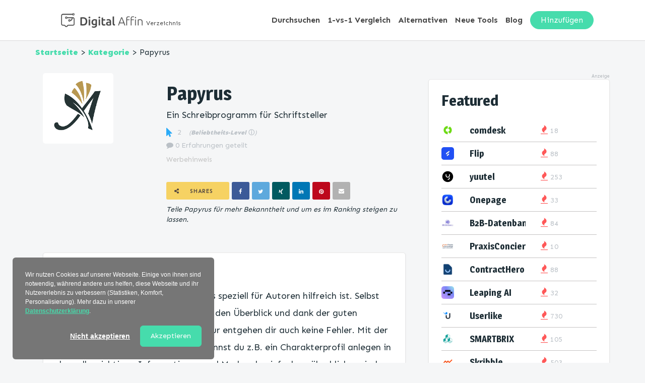

--- FILE ---
content_type: text/html; charset=UTF-8
request_url: https://verzeichnis.digital-affin.de/software/papyrus-erfahrungen/
body_size: 12868
content:
<!DOCTYPE html>
<html lang="de">
<head>
    <meta charset="utf-8">
    <meta http-equiv="X-UA-Compatible" content="IE=edge">
    <meta name="viewport" content="width=device-width, initial-scale=1">
    <meta name="generator" content="Chimpify">
    <title>Papyrus - Wozu braucht man das? Erfahrungen und Alternativen!</title>
    <link rel="dns-prefetch" href="https://cdn.chimpify.net">
    <link href="/css/site.min.391.css" rel="stylesheet">
    <link rel="canonical" href="https://verzeichnis.digital-affin.de/software/papyrus-erfahrungen/">
    <link href="/ucss/5fdb5a2fa8587220758b4592/391/68.css" rel="stylesheet">
	<link rel="dns-prefetch" href="//gfonts.chimpify.net">
	<link rel="preconnect" href="//gfonts.chimpify.net/" crossorigin>
	<link href="//gfonts.chimpify.net/css?family=Sen:400,800,700,600|Magra:700&display=swap" rel="stylesheet" class="google-font">
	<meta name="description" content="Papyrus auf ToolSpotter ✅ Erfahrungen ✅ Alternativen und mehr: Ein Schreibprogramm f&uuml;r Schriftsteller">
    <meta property="og:site_name" content="Verzeichnis.digital-affin.de">
    <meta property="og:type" content="article">
    <meta property="og:title" content="Papyrus - Wozu braucht man das? Erfahrungen und Alternativen!">
    <meta property="og:description" content="Papyrus auf ToolSpotter ✅ Erfahrungen ✅ Alternativen und mehr: Ein Schreibprogramm f&uuml;r Schriftsteller">
    <meta property="og:url" content="https://verzeichnis.digital-affin.de/software/papyrus-erfahrungen/">
    <meta property="og:image" content="https://cdn.chimpify.net/5e77368fa85872a2518b457a/2020/03/papyrus.png">
    <meta property="article:author" content="Jan Siebert">
    <meta name="article:published_time" content="2020-03-29T12:00:00+02:00">
    <meta name="twitter:creator" content="@jschulzesiebert">
    <meta name="twitter:card" content="summary">
    <meta name="twitter:title" content="Papyrus - Wozu braucht man das? Erfahrungen und Alternativen!">
    <meta name="twitter:description" content="Papyrus auf ToolSpotter ✅ Erfahrungen ✅ Alternativen und mehr: Ein Schreibprogramm f&uuml;r Schriftsteller">
    <meta name="twitter:image" content="https://cdn.chimpify.net/5e77368fa85872a2518b457a/2020/03/papyrus.png">
    <meta name="twitter:url" content="https://verzeichnis.digital-affin.de/software/papyrus-erfahrungen/">
    <link rel="alternate" type="application/rss+xml" title="Feed" href="https://verzeichnis.digital-affin.de/software/feed/">
    <link rel="alternate" type="application/rss+xml" title="Kommentar-Feed" href="https://verzeichnis.digital-affin.de/software/comments/feed/">
	<script type="text/javascript">(function(d, w){ var coo = d.cookie.match(/(; )?_coo1=([^;]*);?/); if(typeof(coo) != "undefined" && coo && coo.length > 2 && coo[2] == "1") return; else { w._ch_Tracking = function() { w._fss={"token":"QDYX-365278180415-pf3rWHD0","stripCampaignVars":false,"pageId":"5e80f6e2a8587236408b456b","triggerBase":"\/"}; (function(){var e="stetic",a=w,c=["track","identify","config","set","unset","register","unregister","increment","alias","ab"],b=function(){var d=0,f=this;for(f._fs=[],d=0;c.length>d;d++){(function(j){f[j]=function(){return f._fs.push([j].concat(Array.prototype.slice.call(arguments,0))),f}})(c[d])}};a[e]=a[e]||new b;a.fourstats=a.fourstats||new b;var i=document;var h=i.createElement("script");h.type="text/javascript";h.async=true;h.src="//stetic.com/t.js";var g=i.getElementsByTagName("script")[0];g.parentNode.insertBefore(h,g)})();  w._ch_TrackingEnabled = true;}; var cos = d.cookie.match(/(; )?_coo_seen=([^;]*);?/); if(typeof(cos) != "undefined" && cos && cos.length > 2 && cos[2] == "1") { w._ch_Tracking(); }}})(document, window);</script>
	<script type="text/javascript">(function(d, w){try{w._ch_extTrck=w._ch_extTrck||[];w._ch_extTrck.push(function(){ var html = JSON.parse("\"<!-- Leadinfo tracking code -->\\n<script>\\n(function(l,e,a,d,i,n,f,o){if(!l[i]){l.GlobalLeadinfoNamespace=l.GlobalLeadinfoNamespace||[];\\nl.GlobalLeadinfoNamespace.push(i);l[i]=function(){(l[i].q=l[i].q||[]).push(arguments)};l[i].t=l[i].t||n;\\nl[i].q=l[i].q||[];o=e.createElement(a);f=e.getElementsByTagName(a)[0];o.async=1;o.src=d;f.parentNode.insertBefore(o,f);}\\n}(window,document,'script','https:\\\/\\\/cdn.leadinfo.net\\\/ping.js','leadinfo','LI-63E379E6BED5A'));\\n<\\\/script>\""); var tmp = d.createElement('div'), child, head = d.getElementsByTagName('head')[0]; tmp.innerHTML = html; while (child = tmp.firstElementChild) { var frag = d.createRange().createContextualFragment(child.outerHTML); tmp.removeChild(child); head.appendChild(frag); } })}catch(e){};w._ch_extTrckg = function() { if(typeof w._ch_extTrck != "undefined" && w._ch_extTrck.length > 0) { for(var i=0; i<w._ch_extTrck.length;i++) { try { w._ch_extTrck[i].call(); } catch(e){} } } };if(w._ch_TrackingEnabled === true) { w._ch_extTrckg.call(); }})(document, window);</script>
	<link rel="preload" href="https://wct-2.com/wct.js?type=session" as="script">
<meta name="google-site-verification" content="XuTz-WUaDJ0U831meJT1ACaZcRXTkvp1wGFz-m_nFzE" />
<meta name="google-site-verification" content="ZXJBSWco_kMBYuFyWmMbw2-ekTXIg6d_jUfnoXzompw" />


<script defer type="text/javascript" src="https://api.pirsch.io/pirsch.js"
    id="pirschjs"
    data-code="xm1SrXTiFMcXgT03Stxgm6QVvj3cTLit"></script>

<script type="text/javascript">
(function(w, c, t, u) {
    w._wct = w._wct || {}; w._wct = u;
    var s = c.createElement(t);
    s.type = 'text/javascript'; s.async = true; s.src = 'https://wct-2.com/wct.js?type=session';
    var r = c.getElementsByTagName(t)[0];
    r.parentNode.insertBefore(s, r);
}(window, document, 'script', {
    'uid' : 'KWC5qG',
    'proxy' : 'https://wct-2.com',
    'auto_tagging' : true
}));
</script>

<script type="application/ld+json">
{
  "@context": "https://schema.org",
  "@graph": [
    {
      "@type": "Corporation",
      "name": "Digital Affin",
      "alternateName": ["Digital Affin Weiterbildung", "Digital Affin Verzeichnis"],
      "url": "https://www.digital-affin.de",
      "logo": "https://cdn.chimpify.net/598ac4d6a85872c6588b456a/2019/10/Logo-DigitalAffin_NEU-04.png",
      "sameAs": [
        "https://www.facebook.com/digitalaffin/",
        "https://www.instagram.com/digitalaffin/",
        "https://www.linkedin.com/company/digital-affin/",
        "https://www.youtube.com/@digitalaffin",
        "https://www.pinterest.de/digitalaffin/"
      ]
    },
    {
      "@type": "WebSite",
      "name": "Digital Affin",
      "url": "https://www.digital-affin.de/",
      "potentialAction": {
        "@type": "SearchAction",
        "target": "https://www.digital-affin.de/blog/?q={search_term_string}",
        "query-input": "required name=search_term_string"
      }
    },
    {
      "@type": "Organization",
      "name": "Digital Affin", 
      "url": "https://www.digital-affin.de/", 
      "logo": "https://cdn.chimpify.net/598ac4d6a85872c6588b456a/2019/10/Logo-DigitalAffin_NEU-04.png", 
      "contactPoint": {
        "@type": "ContactPoint",
        "telephone": "+498912509515", 
        "contactType": "Kundenservice", 
        "areaServed": "DE", 
        "availableLanguage": "Deutsch" 
      },
      "address": {
        "@type": "PostalAddress",
        "streetAddress": "Fleurystr. 5", 
        "postalCode": "92224", 
        "addressLocality": "Amberg", 
        "addressCountry": "Deutschland" 
      }
    }
  ]
}
</script>
    <link rel="icon" href="https://verzeichnis.digital-affin.de/favicon.ico">
    <script>window.chimp = {url:"https://verzeichnis.digital-affin.de", id:"5e80f6e2a8587236408b456b", wid:"5e77368fa85872a2518b457a", base:"", env:"production", jsver:"387", cssver:"391", twitter:"", shares_token:"Lv1GwqjRWURm7GRUUz52ixoGws+talLBeb9JNI2IK0MUzfMHiqX7Q/kaYryDapMwuGEjkOkpwd+zhuemBgYbZJxPqq2wAswR1SZ4NYDygDnrIkMLMetRpw=="}</script>
    <!--[if lt IE 9]>
      <script src="https://oss.maxcdn.com/html5shiv/3.7.2/html5shiv.min.js"></script>
      <script src="https://oss.maxcdn.com/respond/1.4.2/respond.min.js"></script>
    <![endif]-->
</head>
<body>
    <div class="ch-navbar ch-navbar-folded-tablet ch-navbar-fixed" id="navbar-5fdb5c1e13">

    <div class="ch-navbar-container-folded">
        <nav class="ch-nav ch-nav-folded ch-nav-align-left" id="navbarcolumn-5fecc0aa26">
            <a class="ch-nav-item ch-nav-folded-brand ch-logo" href="https://www.digital-affin.de" id="navbarlogo-5fecc04f4b"> <img src="https://cdn.chimpify.net/5e77368fa85872a2518b457a/2020/12/Logo-DigitalAffin-grey.png" alt="Digital Affin Verzeichnis" /> </a> <a href="/" class="ch-nav-item ch-nav-link navbar-verzeichnis-text-mobil">Verzeichnis</a></nav>
        <nav class="ch-nav ch-nav-folded ch-nav-align-right">

            <div class="ch-nav-toggle-button ch-nav-toggle-button-active"> <svg viewBox="0 0 20 20" xmlns="http://www.w3.org/2000/svg"> <g> <rect height="2" width="20" y="0" x="0" fill="currentColor"></rect> <rect height="2" width="20" y="8" x="0" fill="currentColor"></rect> <rect height="2" width="20" y="16" x="0" fill="currentColor"></rect> </g> </svg> </div>
        </nav>
    </div>

    <div class="ch-navbar-container">

        <div class="ch-nav-close-button"></div>
        <nav class="ch-nav" id="navbarcolumn-5fdb5ca39b">
            <a class="ch-nav-item ch-nav-brand ch-logo" href="https://www.digital-affin.de" id="navbarlogo-5fdb5c5559"> <img src="https://cdn.chimpify.net/5e77368fa85872a2518b457a/2020/12/Logo-DigitalAffin-grey.png" alt="Digital Affin Verzeichnis" /> </a> <a href="/" class="ch-nav-item ch-nav-link navbar-verzeichnis-text">Verzeichnis</a></nav>
        <nav class="ch-nav" id="navbarcolumn-5fdb5dd145"> <a class="ch-nav-item ch-nav-link navbar-textlink" href="/durchsuchen/">Durchsuchen</a><a class="ch-nav-item ch-nav-link navbar-textlink" href="/vergleich/">1-vs-1 Vergleich</a><a class="ch-nav-item ch-nav-link navbar-textlink" href="/alternativen/">Alternativen</a><a class="ch-nav-item ch-nav-link navbar-textlink" href="/neue-tools/">Neue Tools</a><a class="ch-nav-item ch-nav-link navbar-textlink" href="https://www.digital-affin.de/blog/">Blog</a><a class="ch-nav-item button-gruen-voll btn ch-nav-button" href="/hinzufuegen/">Hinzufügen</a> </nav>
    </div>

    <div class="ch-navbar-dropdown-wrapper" style="pointer-events: none; top: 51px;">

        
    </div>
</div>
    
    <div class="ch-section" id="section_GMSPNbr65R9g">
    
        <div class="ch-container" id="cont_GkyEVQxaUKfu">
    
            <div id="text_f8O5oMr1Vx4B" class="content"><a href="/" class="" id="link-30">Startseite</a> > <a href="/durchsuchen/">Kategorie</a> > Papyrus</div>
        </div>
    
        <div class="ch-container" id="cont_xylaekbJNvxA">
    
            <div class="ch-row" id="undefined_QTOFo81ocNR0">
    
                <div class="ch-col-8 ch-col" id="enoDobp6h03qQqaHi">
    
                    <div class="ch-div" id="div_aY4TreLqkQNZ">
    
                        <div class="ch-row" id="undefined_sJrWGP77BTz7">
    
                            <div class="ch-col-4 ch-col">
    
                                <div class="ch-container" id="cont_OyxyIjqFkW37">
    
                                    <div class="ch-div" id="div_OCTCuxnN30Re" style="--content-image-url:url(https://cdn.chimpify.net/5e77368fa85872a2518b457a/2020/03/papyrus.png);"></div>
                                </div>
                            </div>
    
                            <div class="ch-col-8 ch-col" id="edmXu1ZCZUCC1SibD">
    
                                <div class="ch-div" id="div_RckNs6nvDE8f">
                                    <h1 id="headline_3tqOTpx0RKZo" class="headline">Papyrus</h1>
    
                                    <div id="text_JCzrGZCXIMGr" class="content">Ein Schreibprogramm für Schriftsteller</div>
    
                                    <div class="ch-div" id="div_w41d5vTXHy1k">
    
                                        <div class="ch-div" id="div_fJhZ2iwx432B"><i class="fa fa-mouse-pointer ch-icon" id="i_ChTeWnkvocT5"></i>
    
                                            <div id="text_a5DmzEjsRdxm" class="content">2 </div>
    
                                            <div id="text_R3geQTay4T9R" class="content"><i>(</i><a href="/faq/" class="" id="link-29"><i>Beliebtheits-Level </i>ⓘ</a><i>)</i></div>
    
                                            <div class="content-meta" id="content-meta-608be83d03"><span class="comments"><a href="/software/papyrus-erfahrungen/#comments"><i class="fa fa-comment"></i> 0 Erfahrungen geteilt</a></span></div> <a href="#werbehinweis" class="ch-link" id="link-6584194233">Werbehinweis</a>
    
                                            <div class="ch-div" id="div-602d74dcbd">
                                                                                            </div>
                                        </div>
                                    </div>
    
                                    <div class="sharing" id="share_9d6s8KtkKj8q"><section class="share" data-url="https://verzeichnis.digital-affin.de/software/papyrus-erfahrungen/" data-url-m="">
        <span class="share-count"><i class="fa fa-share-alt"></i><span><count></count> Shares</span></span>
        <a class="facebook" href="https://www.facebook.com/share.php?u=https%3A%2F%2Fverzeichnis.digital-affin.de%2Fsoftware%2Fpapyrus-erfahrungen%2F&t=Papyrus%20-%20Wozu%20braucht%20man%20das%3F%20Erfahrungen%20und%20Alternativen%21" target="_blank"><i></i></a>
        <a class="twitter" href="http://twitter.com/share?url=https%3A%2F%2Fverzeichnis.digital-affin.de%2Fsoftware%2Fpapyrus-erfahrungen%2F&text=Papyrus%20-%20Wozu%20braucht%20man%20das%3F%20Erfahrungen%20und%20Alternativen%21" target="_blank"><i></i></a>
        <a class="xing" href="https://www.xing.com/spi/shares/new?url=https%3A%2F%2Fverzeichnis.digital-affin.de%2Fsoftware%2Fpapyrus-erfahrungen%2F" target="_blank"><i></i></a>
        <a class="linkedin" href="https://www.linkedin.com/shareArticle?mini=true&title=Papyrus%20-%20Wozu%20braucht%20man%20das%3F%20Erfahrungen%20und%20Alternativen%21&url=https%3A%2F%2Fverzeichnis.digital-affin.de%2Fsoftware%2Fpapyrus-erfahrungen%2F" target="_blank"><i></i></a>
        <a class="pinterest" href="https://pinterest.com/pin/create/button/?url=https%3A%2F%2Fverzeichnis.digital-affin.de%2Fsoftware%2Fpapyrus-erfahrungen%2F&media=&description=Papyrus%20-%20Wozu%20braucht%20man%20das%3F%20Erfahrungen%20und%20Alternativen%21" target="_blank"><i></i></a>
        <a class="email" href="mailto:?subject=Papyrus%20-%20Wozu%20braucht%20man%20das%3F%20Erfahrungen%20und%20Alternativen%21&body=https%3A%2F%2Fverzeichnis.digital-affin.de%2Fsoftware%2Fpapyrus-erfahrungen%2F"><i></i></a>
    </section></div>
    
                                    <div class="ch-div" id="div_ZO5MaVa6PXFL">
    
                                        <div id="text_cd8lSLaKpFCF" class="content">Teile Papyrus für mehr Bekanntheit und um es im Ranking steigen zu lassen.</div>
                                    </div>
    
                                    <div class="ch-div" id="div_k9KJCdQ9p6pA">
                                        
                                    </div>
                                </div>
                            </div>
                        </div>
                    </div>
    
                    <div class="ch-container" id="cont_Hg1IeQSl5AWY">
    
                        <div class="ch-container" id="cont_yDTUyvu46tgt">
                            <h2 id="headline_BuPwsBMIGEsl" class="headline">Was kann Papyrus?</h2>
    
                            <div class="thecontent" id="text_IxqTCyQXwfsH"><p>Papyrus ist ein Schreibprogramm, das speziell für Autoren hilfreich ist. Selbst bei tausenden von Seiten behältst du den Überblick und dank der guten Rechtschreib- und Grammatikkorrektur entgehen dir auch keine Fehler. Mit der Recherche- und Figurendatenbank kannst du z.B. ein Charakterprofil anlegen in dem alle wichtigen Informationen und Merkmale einfach zu überblicken sind. Auf dem Denkbrett erstellst du Mindmaps und Beziehungsdiagramme zwischen Charakteren. So baust du deine Geschichte Baustein für Baustein auf.</p></div>
                        </div>
    
                        <div class="ch-div" id="div-62820a09b5">
                        </div>
                        <h3 id="headline_saMn2P1fr8u2" class="headline">Weitere Tools der Kategorien:</h3>
    
                        <div class="ch-div" id="div_ILFii4KFzwNg">
    
                                <div id="text_QuBDaDkSvYUo" class="content"><a href="/kategorie/Produktivität" class="" id="link-28">Produktivität</a></div>
                        </div>
    
                        <div class="ch-container" id="cont_6PisrYI1A4rF">
    
                            <div class="author-box" id="author_box_wIHdwFZoUDBD" itemprop="author" itemscope="" itemtype="http://schema.org/Person" data-image="true" data-social_buttons="true"> <img alt="Jan Siebert" src="https://cdn.chimpify.net/5e77368fa85872a2518b457a/2021/12/Jan-Autor-Digital-Affin-Verzeichnis.png" class="avatar" height="100" width="100" />
    
                                <div class="author-box-inner">
                                    <h5 class="author-box-title"><span itemprop="name">Jan Siebert</span></h5>
    
                                    <div class="author-box-description" itemprop="description"><a href="https://www.jansiebert.org/" target="_blank" rel="nofollow">Jan</a> ist Gründer und Digital Experte für Plattform-Modelle und den smarten Einsatz von Software im Rahmen der Digitalisierung. Mit seiner Firma der <a href="https://www.tomorrowweb.com/" target="_blank rel="nofollow">tomorrow web GmbH</a> baut er diverse Online Geschäftsmodelle und Startups auf. Dazu zählen unter anderem die Content Plattformen <a href="https://www.digital-affin.de" target="_blank">Digital Affin</a> oder eine Podcast-Software / Marktplatz für das Vernetzen von Podcast-Interviewgästen <a href="https://www.hallopodcaster.de" target="_blank" rel="nofollow">HalloPodcaster</a>. </div>
    
                                    <div class="author-box-sm"><a href="https://twitter.com/jschulzesiebert" class="twitter" target="_blank"><i class="fa fa-twitter-square"></i></a><a href="https://www.linkedin.com/in/janschulzesiebert/" class="linkedin" target="_blank"><i class="fa fa-linkedin-square"></i></a></div>
                                </div>
                            </div>
                        </div>
                    </div>
    
                    <div class="ch-container" id="cont_BBgpAGWV8sx4">
                        <h2 id="headline_IsaEBGbCCsUo" class="headline">Du suchst nach Alternativen für Papyrus? </h2>
    
                        <div id="text_NOwM80rGQEC1" class="content">Diese Tools sind in der gleichen Kategorie und könnten für dich auch spannend sein. Check sie mal aus. </div>
    
                        <div class="ch-container" id="container-2">
    
                            <div class="ch-row" id="row-1">
    
                                <div class="ch-col-6 ch-col">
    
    <div class="ch-div" id="div_jNtbnv5n5Ior">
    
                                            <div class="ch-row" id="undefined_XQ6pCLoMHUMV">
    
                                                <div class="ch-col-2 ch-col" id="eDVABICIEcB2ROiDb">
                                                    <a href="/software/slidequest-erfahrungen/" class="">
    
                                                        <div class="ch-div" id="div_Xe5lQQqMVMWc" style="--content-image-medium-url:url(https://cdn.chimpify.net/5e77368fa85872a2518b457a/2020/04/slidequest-medium.png);"> </div>
                                                    </a>
                                                </div>
    
                                                <div class="ch-col-5 ch-col" id="eE2at7jZlnUSyR24n">
                                                    <h3 id="headline_07PKCyIDxLuS" class="headline"><a href="/software/slidequest-erfahrungen/" class="" id="link-32">Slidequest</a></h3> </div>
    
                                                <div class="ch-col-5 ch-col">
    
                                                    <div class="ch-div" id="div_X4Rt032yZiAd"><i class="fa fa-mouse-pointer ch-icon" id="icon-6131084a50"></i>
    
                                                        <div id="text_aPEgGdqSJwIC" class="content">3.098 </div>
                                                    </div>
                                                </div>
                                            </div>
                                        </div>
    <div class="ch-div" id="div_jNtbnv5n5Ior">
    
                                            <div class="ch-row" id="undefined_XQ6pCLoMHUMV">
    
                                                <div class="ch-col-2 ch-col" id="eDVABICIEcB2ROiDb">
                                                    <a href="/software/calendly-erfahrungen/" class="">
    
                                                        <div class="ch-div" id="div_Xe5lQQqMVMWc" style="--content-image-medium-url:url(https://cdn.chimpify.net/5e77368fa85872a2518b457a/2020/03/calendly-medium.png);"> </div>
                                                    </a>
                                                </div>
    
                                                <div class="ch-col-5 ch-col" id="eE2at7jZlnUSyR24n">
                                                    <h3 id="headline_07PKCyIDxLuS" class="headline"><a href="/software/calendly-erfahrungen/" class="" id="link-32">Calendly</a></h3> </div>
    
                                                <div class="ch-col-5 ch-col">
    
                                                    <div class="ch-div" id="div_X4Rt032yZiAd"><i class="fa fa-mouse-pointer ch-icon" id="icon-6131084a50"></i>
    
                                                        <div id="text_aPEgGdqSJwIC" class="content">1.888 </div>
                                                    </div>
                                                </div>
                                            </div>
                                        </div>
    <div class="ch-div" id="div_jNtbnv5n5Ior">
    
                                            <div class="ch-row" id="undefined_XQ6pCLoMHUMV">
    
                                                <div class="ch-col-2 ch-col" id="eDVABICIEcB2ROiDb">
                                                    <a href="/software/miro-erfahrungen/" class="">
    
                                                        <div class="ch-div" id="div_Xe5lQQqMVMWc" style="--content-image-medium-url:url(https://cdn.chimpify.net/5e77368fa85872a2518b457a/2020/04/miro_logo-medium.png);"> </div>
                                                    </a>
                                                </div>
    
                                                <div class="ch-col-5 ch-col" id="eE2at7jZlnUSyR24n">
                                                    <h3 id="headline_07PKCyIDxLuS" class="headline"><a href="/software/miro-erfahrungen/" class="" id="link-32">Miro</a></h3> </div>
    
                                                <div class="ch-col-5 ch-col">
    
                                                    <div class="ch-div" id="div_X4Rt032yZiAd"><i class="fa fa-mouse-pointer ch-icon" id="icon-6131084a50"></i>
    
                                                        <div id="text_aPEgGdqSJwIC" class="content">1.234 </div>
                                                    </div>
                                                </div>
                                            </div>
                                        </div>
    <div class="ch-div" id="div_jNtbnv5n5Ior">
    
                                            <div class="ch-row" id="undefined_XQ6pCLoMHUMV">
    
                                                <div class="ch-col-2 ch-col" id="eDVABICIEcB2ROiDb">
                                                    <a href="/software/spacedesk-erfahrungen/" class="">
    
                                                        <div class="ch-div" id="div_Xe5lQQqMVMWc" style="--content-image-medium-url:url(https://cdn.chimpify.net/5e77368fa85872a2518b457a/2020/08/Spacedesk_logo_icon-medium.png);"> </div>
                                                    </a>
                                                </div>
    
                                                <div class="ch-col-5 ch-col" id="eE2at7jZlnUSyR24n">
                                                    <h3 id="headline_07PKCyIDxLuS" class="headline"><a href="/software/spacedesk-erfahrungen/" class="" id="link-32">Spacedesk</a></h3> </div>
    
                                                <div class="ch-col-5 ch-col">
    
                                                    <div class="ch-div" id="div_X4Rt032yZiAd"><i class="fa fa-mouse-pointer ch-icon" id="icon-6131084a50"></i>
    
                                                        <div id="text_aPEgGdqSJwIC" class="content">853 </div>
                                                    </div>
                                                </div>
                                            </div>
                                        </div>
    <div class="ch-div" id="div_jNtbnv5n5Ior">
    
                                            <div class="ch-row" id="undefined_XQ6pCLoMHUMV">
    
                                                <div class="ch-col-2 ch-col" id="eDVABICIEcB2ROiDb">
                                                    <a href="/software/designrr-erfahrungen/" class="">
    
                                                        <div class="ch-div" id="div_Xe5lQQqMVMWc" style="--content-image-medium-url:url(https://cdn.chimpify.net/5e77368fa85872a2518b457a/2020/04/designrr-medium.png);"> </div>
                                                    </a>
                                                </div>
    
                                                <div class="ch-col-5 ch-col" id="eE2at7jZlnUSyR24n">
                                                    <h3 id="headline_07PKCyIDxLuS" class="headline"><a href="/software/designrr-erfahrungen/" class="" id="link-32">Designrr</a></h3> </div>
    
                                                <div class="ch-col-5 ch-col">
    
                                                    <div class="ch-div" id="div_X4Rt032yZiAd"><i class="fa fa-mouse-pointer ch-icon" id="icon-6131084a50"></i>
    
                                                        <div id="text_aPEgGdqSJwIC" class="content">421 </div>
                                                    </div>
                                                </div>
                                            </div>
                                        </div>
                                </div>
    
                                <div class="ch-col-6 ch-col">
    
    <div class="ch-div" id="div-1">
    
                                            <div class="ch-row" id="row-2">
    
                                                <div class="ch-col-2 ch-col" id="column-1">
                                                    <a href="/software/mentimeter-erfahrungen/" class="" id="link-27">
    
                                                        <div class="ch-div" id="div-2" style="--content-image-medium-url:url(https://cdn.chimpify.net/5e77368fa85872a2518b457a/2020/04/mentimeter-medium.png);"> </div>
                                                    </a>
                                                </div>
    
                                                <div class="ch-col-5 ch-col" id="column-2">
                                                    <h3 id="headline-2" class="headline"><a href="/software/mentimeter-erfahrungen/" class="" id="link-33">Mentimeter</a></h3> </div>
    
                                                <div class="ch-col-5 ch-col" id="column-3">
    
                                                    <div class="ch-div" id="div-3"><i class="fa fa-mouse-pointer ch-icon" id="icon-1"></i>
    
                                                        <div id="text-2" class="content">1.878 </div>
                                                    </div>
                                                </div>
                                            </div>
                                        </div>
    <div class="ch-div" id="div-1">
    
                                            <div class="ch-row" id="row-2">
    
                                                <div class="ch-col-2 ch-col" id="column-1">
                                                    <a href="/software/whereby-erfahrungen/" class="" id="link-27">
    
                                                        <div class="ch-div" id="div-2" style="--content-image-medium-url:url(https://cdn.chimpify.net/5e77368fa85872a2518b457a/2020/03/whereby-medium.png);"> </div>
                                                    </a>
                                                </div>
    
                                                <div class="ch-col-5 ch-col" id="column-2">
                                                    <h3 id="headline-2" class="headline"><a href="/software/whereby-erfahrungen/" class="" id="link-33">Whereby</a></h3> </div>
    
                                                <div class="ch-col-5 ch-col" id="column-3">
    
                                                    <div class="ch-div" id="div-3"><i class="fa fa-mouse-pointer ch-icon" id="icon-1"></i>
    
                                                        <div id="text-2" class="content">238 </div>
                                                    </div>
                                                </div>
                                            </div>
                                        </div>
    <div class="ch-div" id="div-1">
    
                                            <div class="ch-row" id="row-2">
    
                                                <div class="ch-col-2 ch-col" id="column-1">
                                                    <a href="/software/notion-erfahrungen/" class="" id="link-27">
    
                                                        <div class="ch-div" id="div-2" style="--content-image-medium-url:url(https://cdn.chimpify.net/5e77368fa85872a2518b457a/2020/03/notion-medium.png);"> </div>
                                                    </a>
                                                </div>
    
                                                <div class="ch-col-5 ch-col" id="column-2">
                                                    <h3 id="headline-2" class="headline"><a href="/software/notion-erfahrungen/" class="" id="link-33">Notion</a></h3> </div>
    
                                                <div class="ch-col-5 ch-col" id="column-3">
    
                                                    <div class="ch-div" id="div-3"><i class="fa fa-mouse-pointer ch-icon" id="icon-1"></i>
    
                                                        <div id="text-2" class="content">341 </div>
                                                    </div>
                                                </div>
                                            </div>
                                        </div>
    <div class="ch-div" id="div-1">
    
                                            <div class="ch-row" id="row-2">
    
                                                <div class="ch-col-2 ch-col" id="column-1">
                                                    <a href="/software/loom-erfahrungen/" class="" id="link-27">
    
                                                        <div class="ch-div" id="div-2" style="--content-image-medium-url:url(https://cdn.chimpify.net/5e77368fa85872a2518b457a/2022/01/loom-icon-medium.jpeg);"> </div>
                                                    </a>
                                                </div>
    
                                                <div class="ch-col-5 ch-col" id="column-2">
                                                    <h3 id="headline-2" class="headline"><a href="/software/loom-erfahrungen/" class="" id="link-33">Loom</a></h3> </div>
    
                                                <div class="ch-col-5 ch-col" id="column-3">
    
                                                    <div class="ch-div" id="div-3"><i class="fa fa-mouse-pointer ch-icon" id="icon-1"></i>
    
                                                        <div id="text-2" class="content">451 </div>
                                                    </div>
                                                </div>
                                            </div>
                                        </div>
    <div class="ch-div" id="div-1">
    
                                            <div class="ch-row" id="row-2">
    
                                                <div class="ch-col-2 ch-col" id="column-1">
                                                    <a href="/software/raindrop-erfahrungen/" class="" id="link-27">
    
                                                        <div class="ch-div" id="div-2" style="--content-image-medium-url:url(https://cdn.chimpify.net/5e77368fa85872a2518b457a/2020/08/raindrop_logo_toolspotter-medium.jpg);"> </div>
                                                    </a>
                                                </div>
    
                                                <div class="ch-col-5 ch-col" id="column-2">
                                                    <h3 id="headline-2" class="headline"><a href="/software/raindrop-erfahrungen/" class="" id="link-33">Raindrop</a></h3> </div>
    
                                                <div class="ch-col-5 ch-col" id="column-3">
    
                                                    <div class="ch-div" id="div-3"><i class="fa fa-mouse-pointer ch-icon" id="icon-1"></i>
    
                                                        <div id="text-2" class="content">244 </div>
                                                    </div>
                                                </div>
                                            </div>
                                        </div>
                                </div>
                            </div>
                        </div>
                    </div>
    
                    <div class="ch-container" id="container-1">
                        <h2 id="headline-1" class="headline">Welche Erfahrungen hast du mit Papyrus gemacht? </h2>
    
                        <div id="text-1" class="content">Welche Funktion findest du bei Papyrus am besten? Schreib es uns in die Kommentare. </div>
    
                        <div class="ch-blog-comments" data-headline="Erfahrungen" data-headline-singular="Erfahrung" data-headline-null="Noch keine Erfahrungsberichte vorhanden" data-label-reply="Antworten" id="blog-comments-616056faf5"><script type="application/json" id="comment-template">{"comment":"[base64]","answer_attr":" data-answer-id=\"5e80f6e2a8587236408b456b\" class=\"ch-blog-comment-answer comment-answer\""}</script>
                            <a name="comments"></a>
                            <h3 class="ch-blog-comments-headline" id="e-61606f13cd">                    Noch keine Erfahrungsberichte vorhanden
                    </h3>
    
                            <div class="ch-blog-comments-list"></div>
    
                            <div class="ch-blog-comments-form" id="e-61606f595b">
                                <a name="comment-form"></a>
                                <h3 class="ch-blog-comments-headline-form" id="e-61606f3492">Welche Erfahrungen hast du gemacht?</h3>
                                <form id="comment-form" method="post" data-for="">
    
                                    <div class="form-group"> <textarea class="form-control" name="comment" id="comments-input-comment" rows="3" placeholder="Poste hier deine Erfahrung."></textarea> </div>
    
                                    <div class="form-group"> <input type="text" name="author_name" class="form-control" id="comments-input-name" placeholder="Name" /> </div>
    
                                    <div class="form-group"> <input type="email" name="author_email" class="form-control" id="comments-input-email" placeholder="E-Mail-Adresse" /> </div>
    
                                    <div class="form-group"> <input type="text" name="author_url" class="form-control" id="comments-input-url" placeholder="Webseite" /> </div>
    
                                    <div class="checkbox"> <label> <input type="checkbox" name="notification" id="comments-input-notification" value="true" /> <span class="ch-blog-comments-notification-label">Benachrichtige mich bei neuen Kommentaren per E-Mail</span> </label> </div>
    
                                    <div class="ch-blog-comments-button-div"> <button type="submit" class="btn ch-blog-comments-form-button">Senden</button> </div>
                                </form>
                            </div>
                        </div>
                    </div>
                </div>
    
                <div class="ch-col-4 ch-col" id="eFSadhFzwrxPLA84e">
    
                    <div class="ch-div" id="div_uFAzsfFMik6p">
    
                        <div class="ch-div" id="div-602d750620">
    
                            <div id="text-602d6e77c8" class="content">Anzeige</div>
                        </div>
    
                        <div class="ch-container" id="cont_kglfUH2eBICF">
                            <h2 id="headline_mGS4dB2gO25l" class="headline">Featured</h2>
    
    <div class="ch-div" id="div_jNtbnv5n5Ior">
    
                                    <div class="ch-row" id="undefined_XQ6pCLoMHUMV">
    
                                        <div class="ch-col-2 ch-col" id="eDVABICIEcB2ROiDb">
                                            <a href="/software/comdesk-erfahrungen/" class="">
    
                                                <div class="ch-div" id="div_Xe5lQQqMVMWc" style="--content-image-medium-url:url(https://cdn.chimpify.net/5e77368fa85872a2518b457a/2025/11/comdesk-icon-logo-medium.jpg);"> </div>
                                            </a>
                                        </div>
    
                                        <div class="ch-col-5 ch-col" id="eE2at7jZlnUSyR24n">
                                            <h3 id="headline_07PKCyIDxLuS" class="headline"><a href="/software/comdesk-erfahrungen/" class="" id="link-32">comdesk</a></h3> </div>
    
                                        <div class="ch-col-5 ch-col">
    
                                            <div class="ch-div" id="div_X4Rt032yZiAd"><i class="fa fa-fire ch-icon" id="i_9tdGrLfsG1Xh"></i>
    
                                                <div id="text_aPEgGdqSJwIC" class="content">18 </div>
                                            </div>
                                        </div>
                                    </div>
                                </div>
    <div class="ch-div" id="div_jNtbnv5n5Ior">
    
                                    <div class="ch-row" id="undefined_XQ6pCLoMHUMV">
    
                                        <div class="ch-col-2 ch-col" id="eDVABICIEcB2ROiDb">
                                            <a href="/software/flip-erfahrungen/" class="">
    
                                                <div class="ch-div" id="div_Xe5lQQqMVMWc" style="--content-image-medium-url:url(https://cdn.chimpify.net/5e77368fa85872a2518b457a/2023/11/Flip-medium.jpg);"> </div>
                                            </a>
                                        </div>
    
                                        <div class="ch-col-5 ch-col" id="eE2at7jZlnUSyR24n">
                                            <h3 id="headline_07PKCyIDxLuS" class="headline"><a href="/software/flip-erfahrungen/" class="" id="link-32">Flip</a></h3> </div>
    
                                        <div class="ch-col-5 ch-col">
    
                                            <div class="ch-div" id="div_X4Rt032yZiAd"><i class="fa fa-fire ch-icon" id="i_9tdGrLfsG1Xh"></i>
    
                                                <div id="text_aPEgGdqSJwIC" class="content">88 </div>
                                            </div>
                                        </div>
                                    </div>
                                </div>
    <div class="ch-div" id="div_jNtbnv5n5Ior">
    
                                    <div class="ch-row" id="undefined_XQ6pCLoMHUMV">
    
                                        <div class="ch-col-2 ch-col" id="eDVABICIEcB2ROiDb">
                                            <a href="/software/yuutel-erfahrungen/" class="">
    
                                                <div class="ch-div" id="div_Xe5lQQqMVMWc" style="--content-image-medium-url:url(https://cdn.chimpify.net/5e77368fa85872a2518b457a/2025/09/yuutell-icon-medium.jpg);"> </div>
                                            </a>
                                        </div>
    
                                        <div class="ch-col-5 ch-col" id="eE2at7jZlnUSyR24n">
                                            <h3 id="headline_07PKCyIDxLuS" class="headline"><a href="/software/yuutel-erfahrungen/" class="" id="link-32">yuutel</a></h3> </div>
    
                                        <div class="ch-col-5 ch-col">
    
                                            <div class="ch-div" id="div_X4Rt032yZiAd"><i class="fa fa-fire ch-icon" id="i_9tdGrLfsG1Xh"></i>
    
                                                <div id="text_aPEgGdqSJwIC" class="content">253 </div>
                                            </div>
                                        </div>
                                    </div>
                                </div>
    <div class="ch-div" id="div_jNtbnv5n5Ior">
    
                                    <div class="ch-row" id="undefined_XQ6pCLoMHUMV">
    
                                        <div class="ch-col-2 ch-col" id="eDVABICIEcB2ROiDb">
                                            <a href="/software/onepage-erfahrungen/" class="">
    
                                                <div class="ch-div" id="div_Xe5lQQqMVMWc" style="--content-image-medium-url:url(https://cdn.chimpify.net/5e77368fa85872a2518b457a/2025/08/onepageio_logo_icon-medium.jpeg);"> </div>
                                            </a>
                                        </div>
    
                                        <div class="ch-col-5 ch-col" id="eE2at7jZlnUSyR24n">
                                            <h3 id="headline_07PKCyIDxLuS" class="headline"><a href="/software/onepage-erfahrungen/" class="" id="link-32">Onepage</a></h3> </div>
    
                                        <div class="ch-col-5 ch-col">
    
                                            <div class="ch-div" id="div_X4Rt032yZiAd"><i class="fa fa-fire ch-icon" id="i_9tdGrLfsG1Xh"></i>
    
                                                <div id="text_aPEgGdqSJwIC" class="content">33 </div>
                                            </div>
                                        </div>
                                    </div>
                                </div>
    <div class="ch-div" id="div_jNtbnv5n5Ior">
    
                                    <div class="ch-row" id="undefined_XQ6pCLoMHUMV">
    
                                        <div class="ch-col-2 ch-col" id="eDVABICIEcB2ROiDb">
                                            <a href="/software/b2b-datenbank-de-erfahrungen/" class="">
    
                                                <div class="ch-div" id="div_Xe5lQQqMVMWc" style="--content-image-medium-url:url(https://cdn.chimpify.net/5e77368fa85872a2518b457a/2024/02/B2B-Datenbank.webp);"> </div>
                                            </a>
                                        </div>
    
                                        <div class="ch-col-5 ch-col" id="eE2at7jZlnUSyR24n">
                                            <h3 id="headline_07PKCyIDxLuS" class="headline"><a href="/software/b2b-datenbank-de-erfahrungen/" class="" id="link-32">B2B-Datenbank.de</a></h3> </div>
    
                                        <div class="ch-col-5 ch-col">
    
                                            <div class="ch-div" id="div_X4Rt032yZiAd"><i class="fa fa-fire ch-icon" id="i_9tdGrLfsG1Xh"></i>
    
                                                <div id="text_aPEgGdqSJwIC" class="content">84 </div>
                                            </div>
                                        </div>
                                    </div>
                                </div>
    <div class="ch-div" id="div_jNtbnv5n5Ior">
    
                                    <div class="ch-row" id="undefined_XQ6pCLoMHUMV">
    
                                        <div class="ch-col-2 ch-col" id="eDVABICIEcB2ROiDb">
                                            <a href="/software/praxisconcierge-erfahrungen/" class="">
    
                                                <div class="ch-div" id="div_Xe5lQQqMVMWc" style="--content-image-medium-url:url(https://cdn.chimpify.net/5e77368fa85872a2518b457a/2025/02/PraxisConcierge-Logo-medium.png);"> </div>
                                            </a>
                                        </div>
    
                                        <div class="ch-col-5 ch-col" id="eE2at7jZlnUSyR24n">
                                            <h3 id="headline_07PKCyIDxLuS" class="headline"><a href="/software/praxisconcierge-erfahrungen/" class="" id="link-32">PraxisConcierge</a></h3> </div>
    
                                        <div class="ch-col-5 ch-col">
    
                                            <div class="ch-div" id="div_X4Rt032yZiAd"><i class="fa fa-fire ch-icon" id="i_9tdGrLfsG1Xh"></i>
    
                                                <div id="text_aPEgGdqSJwIC" class="content">10 </div>
                                            </div>
                                        </div>
                                    </div>
                                </div>
    <div class="ch-div" id="div_jNtbnv5n5Ior">
    
                                    <div class="ch-row" id="undefined_XQ6pCLoMHUMV">
    
                                        <div class="ch-col-2 ch-col" id="eDVABICIEcB2ROiDb">
                                            <a href="/software/contracthero-erfahrungen/" class="">
    
                                                <div class="ch-div" id="div_Xe5lQQqMVMWc" style="--content-image-medium-url:url(https://cdn.chimpify.net/5e77368fa85872a2518b457a/2023/03/contracthero-logo-icon-medium.png);"> </div>
                                            </a>
                                        </div>
    
                                        <div class="ch-col-5 ch-col" id="eE2at7jZlnUSyR24n">
                                            <h3 id="headline_07PKCyIDxLuS" class="headline"><a href="/software/contracthero-erfahrungen/" class="" id="link-32">ContractHero</a></h3> </div>
    
                                        <div class="ch-col-5 ch-col">
    
                                            <div class="ch-div" id="div_X4Rt032yZiAd"><i class="fa fa-fire ch-icon" id="i_9tdGrLfsG1Xh"></i>
    
                                                <div id="text_aPEgGdqSJwIC" class="content">88 </div>
                                            </div>
                                        </div>
                                    </div>
                                </div>
    <div class="ch-div" id="div_jNtbnv5n5Ior">
    
                                    <div class="ch-row" id="undefined_XQ6pCLoMHUMV">
    
                                        <div class="ch-col-2 ch-col" id="eDVABICIEcB2ROiDb">
                                            <a href="/software/leaping-ai-erfahrungen/" class="">
    
                                                <div class="ch-div" id="div_Xe5lQQqMVMWc" style="--content-image-medium-url:url(https://cdn.chimpify.net/5e77368fa85872a2518b457a/2025/06/Leaping-AI.webp);"> </div>
                                            </a>
                                        </div>
    
                                        <div class="ch-col-5 ch-col" id="eE2at7jZlnUSyR24n">
                                            <h3 id="headline_07PKCyIDxLuS" class="headline"><a href="/software/leaping-ai-erfahrungen/" class="" id="link-32">Leaping AI</a></h3> </div>
    
                                        <div class="ch-col-5 ch-col">
    
                                            <div class="ch-div" id="div_X4Rt032yZiAd"><i class="fa fa-fire ch-icon" id="i_9tdGrLfsG1Xh"></i>
    
                                                <div id="text_aPEgGdqSJwIC" class="content">32 </div>
                                            </div>
                                        </div>
                                    </div>
                                </div>
    <div class="ch-div" id="div_jNtbnv5n5Ior">
    
                                    <div class="ch-row" id="undefined_XQ6pCLoMHUMV">
    
                                        <div class="ch-col-2 ch-col" id="eDVABICIEcB2ROiDb">
                                            <a href="/software/userlike-erfahrungen/" class="">
    
                                                <div class="ch-div" id="div_Xe5lQQqMVMWc" style="--content-image-medium-url:url(https://cdn.chimpify.net/5e77368fa85872a2518b457a/2023/07/userlike_logo_u_560x560-medium.png);"> </div>
                                            </a>
                                        </div>
    
                                        <div class="ch-col-5 ch-col" id="eE2at7jZlnUSyR24n">
                                            <h3 id="headline_07PKCyIDxLuS" class="headline"><a href="/software/userlike-erfahrungen/" class="" id="link-32">Userlike</a></h3> </div>
    
                                        <div class="ch-col-5 ch-col">
    
                                            <div class="ch-div" id="div_X4Rt032yZiAd"><i class="fa fa-fire ch-icon" id="i_9tdGrLfsG1Xh"></i>
    
                                                <div id="text_aPEgGdqSJwIC" class="content">730 </div>
                                            </div>
                                        </div>
                                    </div>
                                </div>
    <div class="ch-div" id="div_jNtbnv5n5Ior">
    
                                    <div class="ch-row" id="undefined_XQ6pCLoMHUMV">
    
                                        <div class="ch-col-2 ch-col" id="eDVABICIEcB2ROiDb">
                                            <a href="/software/smartbrix-erfahrungen/" class="">
    
                                                <div class="ch-div" id="div_Xe5lQQqMVMWc" style="--content-image-medium-url:url(https://cdn.chimpify.net/5e77368fa85872a2518b457a/2023/11/smartbrix-medium.jpg);"> </div>
                                            </a>
                                        </div>
    
                                        <div class="ch-col-5 ch-col" id="eE2at7jZlnUSyR24n">
                                            <h3 id="headline_07PKCyIDxLuS" class="headline"><a href="/software/smartbrix-erfahrungen/" class="" id="link-32">SMARTBRIX</a></h3> </div>
    
                                        <div class="ch-col-5 ch-col">
    
                                            <div class="ch-div" id="div_X4Rt032yZiAd"><i class="fa fa-fire ch-icon" id="i_9tdGrLfsG1Xh"></i>
    
                                                <div id="text_aPEgGdqSJwIC" class="content">105 </div>
                                            </div>
                                        </div>
                                    </div>
                                </div>
    <div class="ch-div" id="div_jNtbnv5n5Ior">
    
                                    <div class="ch-row" id="undefined_XQ6pCLoMHUMV">
    
                                        <div class="ch-col-2 ch-col" id="eDVABICIEcB2ROiDb">
                                            <a href="/software/skribble-erfahrungen/" class="">
    
                                                <div class="ch-div" id="div_Xe5lQQqMVMWc" style="--content-image-medium-url:url(https://cdn.chimpify.net/5e77368fa85872a2518b457a/2021/04/skribble-signatur-Digital-affin-medium.png);"> </div>
                                            </a>
                                        </div>
    
                                        <div class="ch-col-5 ch-col" id="eE2at7jZlnUSyR24n">
                                            <h3 id="headline_07PKCyIDxLuS" class="headline"><a href="/software/skribble-erfahrungen/" class="" id="link-32">Skribble</a></h3> </div>
    
                                        <div class="ch-col-5 ch-col">
    
                                            <div class="ch-div" id="div_X4Rt032yZiAd"><i class="fa fa-fire ch-icon" id="i_9tdGrLfsG1Xh"></i>
    
                                                <div id="text_aPEgGdqSJwIC" class="content">503 </div>
                                            </div>
                                        </div>
                                    </div>
                                </div>
    <div class="ch-div" id="div_jNtbnv5n5Ior">
    
                                    <div class="ch-row" id="undefined_XQ6pCLoMHUMV">
    
                                        <div class="ch-col-2 ch-col" id="eDVABICIEcB2ROiDb">
                                            <a href="/software/fynk-erfahrungen/" class="">
    
                                                <div class="ch-div" id="div_Xe5lQQqMVMWc" style="--content-image-medium-url:url(https://cdn.chimpify.net/5e77368fa85872a2518b457a/2023/02/fynk-vertragsmanagement-logo-icon-medium.jpeg);"> </div>
                                            </a>
                                        </div>
    
                                        <div class="ch-col-5 ch-col" id="eE2at7jZlnUSyR24n">
                                            <h3 id="headline_07PKCyIDxLuS" class="headline"><a href="/software/fynk-erfahrungen/" class="" id="link-32">fynk</a></h3> </div>
    
                                        <div class="ch-col-5 ch-col">
    
                                            <div class="ch-div" id="div_X4Rt032yZiAd"><i class="fa fa-fire ch-icon" id="i_9tdGrLfsG1Xh"></i>
    
                                                <div id="text_aPEgGdqSJwIC" class="content">212 </div>
                                            </div>
                                        </div>
                                    </div>
                                </div>
    <div class="ch-div" id="div_jNtbnv5n5Ior">
    
                                    <div class="ch-row" id="undefined_XQ6pCLoMHUMV">
    
                                        <div class="ch-col-2 ch-col" id="eDVABICIEcB2ROiDb">
                                            <a href="/software/flowlyne-erfahrungen/" class="">
    
                                                <div class="ch-div" id="div_Xe5lQQqMVMWc" style="--content-image-medium-url:url(https://cdn.chimpify.net/5e77368fa85872a2518b457a/2025/03/Flow-Lyne-medium.png);"> </div>
                                            </a>
                                        </div>
    
                                        <div class="ch-col-5 ch-col" id="eE2at7jZlnUSyR24n">
                                            <h3 id="headline_07PKCyIDxLuS" class="headline"><a href="/software/flowlyne-erfahrungen/" class="" id="link-32">FlowLyne</a></h3> </div>
    
                                        <div class="ch-col-5 ch-col">
    
                                            <div class="ch-div" id="div_X4Rt032yZiAd"><i class="fa fa-fire ch-icon" id="i_9tdGrLfsG1Xh"></i>
    
                                                <div id="text_aPEgGdqSJwIC" class="content">78 </div>
                                            </div>
                                        </div>
                                    </div>
                                </div>
    <div class="ch-div" id="div_jNtbnv5n5Ior">
    
                                    <div class="ch-row" id="undefined_XQ6pCLoMHUMV">
    
                                        <div class="ch-col-2 ch-col" id="eDVABICIEcB2ROiDb">
                                            <a href="/software/tella-erfahrungen/" class="">
    
                                                <div class="ch-div" id="div_Xe5lQQqMVMWc" style="--content-image-medium-url:url(https://cdn.chimpify.net/5e77368fa85872a2518b457a/2022/05/Tella-TV-medium.png);"> </div>
                                            </a>
                                        </div>
    
                                        <div class="ch-col-5 ch-col" id="eE2at7jZlnUSyR24n">
                                            <h3 id="headline_07PKCyIDxLuS" class="headline"><a href="/software/tella-erfahrungen/" class="" id="link-32">Tella</a></h3> </div>
    
                                        <div class="ch-col-5 ch-col">
    
                                            <div class="ch-div" id="div_X4Rt032yZiAd"><i class="fa fa-fire ch-icon" id="i_9tdGrLfsG1Xh"></i>
    
                                                <div id="text_aPEgGdqSJwIC" class="content">63 </div>
                                            </div>
                                        </div>
                                    </div>
                                </div>
    <div class="ch-div" id="div_jNtbnv5n5Ior">
    
                                    <div class="ch-row" id="undefined_XQ6pCLoMHUMV">
    
                                        <div class="ch-col-2 ch-col" id="eDVABICIEcB2ROiDb">
                                            <a href="/software/pleo-erfahrungen/" class="">
    
                                                <div class="ch-div" id="div_Xe5lQQqMVMWc" style="--content-image-medium-url:url(https://cdn.chimpify.net/5e77368fa85872a2518b457a/2021/12/Pleo-medium.jpg);"> </div>
                                            </a>
                                        </div>
    
                                        <div class="ch-col-5 ch-col" id="eE2at7jZlnUSyR24n">
                                            <h3 id="headline_07PKCyIDxLuS" class="headline"><a href="/software/pleo-erfahrungen/" class="" id="link-32">Pleo</a></h3> </div>
    
                                        <div class="ch-col-5 ch-col">
    
                                            <div class="ch-div" id="div_X4Rt032yZiAd"><i class="fa fa-fire ch-icon" id="i_9tdGrLfsG1Xh"></i>
    
                                                <div id="text_aPEgGdqSJwIC" class="content">205 </div>
                                            </div>
                                        </div>
                                    </div>
                                </div>
    
                            <div id="text_rQyKg6ikVOPs" class="content"><a href="/promotion-tools/" class="" id="link-26">Mehr</a></div>
                        </div>
    
                        <div class="ch-div" id="div_bTMB3QiRdB2a">
    
                            <div id="text_iCdnziNMV2nZ" class="content"><a href="/promotion/" class="" id="link-25">Wer wird promotet?</a></div>
                        </div>
                    </div>
    
                    <div class="ch-container" id="cont_CPJvVbGP5b6M">
                        <h2 id="headline_kfUbPMZT1ft5" class="headline">Beliebte Tools</h2>
    
    <div class="ch-row" id="undefined_LON3JrqwjrJf">
    
                                <div class="ch-col-3 ch-col" id="e1Tq4YK6vLmFpy4GL">
                                    <a href="/software/dicoo-erfahrungen/" class="" id="link-34">
    
                                        <div class="ch-div" id="div_MsSeQF13y1Ey" style="--content-image-url:url(https://cdn.chimpify.net/5e77368fa85872a2518b457a/2021/06/dicoo-01-cut-113x100.jpeg);"></div>
                                    </a>
                                </div>
    
                                <div class="ch-col-9 ch-col" id="e7vRgD3OXy0fJOKWu">
    
                                    <div class="ch-div" id="div_ngEyqPSSHE8d">
                                        <h3 id="headline_hXM2pJwjP2ws" class="headline"><a href="/software/dicoo-erfahrungen/" class="" id="link-24">dicoo</a></h3>
    
                                        <div class="ch-div" id="div_IorVZeWXupO9"><i class="fa fa-mouse-pointer ch-icon" id="i_ChTeWnkvocT5"></i>
    
                                            <div id="text_a5DmzEjsRdxm" class="content">297 </div>
                                        </div>
    
                                        <div id="text_3NPUZ1mmyKDd" class="content"><p>DSGVO konforme interaktive Online-Veranstaltungs-Lösung aus Deutschland</p></div>
                                    </div>
                                </div>
                            </div>
    <div class="ch-row" id="undefined_LON3JrqwjrJf">
    
                                <div class="ch-col-3 ch-col" id="e1Tq4YK6vLmFpy4GL">
                                    <a href="/software/tentary-erfahrungen/" class="" id="link-34">
    
                                        <div class="ch-div" id="div_MsSeQF13y1Ey" style="--content-image-url:url(https://cdn.chimpify.net/5e77368fa85872a2518b457a/2024/02/Tentary.webp);"></div>
                                    </a>
                                </div>
    
                                <div class="ch-col-9 ch-col" id="e7vRgD3OXy0fJOKWu">
    
                                    <div class="ch-div" id="div_ngEyqPSSHE8d">
                                        <h3 id="headline_hXM2pJwjP2ws" class="headline"><a href="/software/tentary-erfahrungen/" class="" id="link-24">Tentary</a></h3>
    
                                        <div class="ch-div" id="div_IorVZeWXupO9"><i class="fa fa-mouse-pointer ch-icon" id="i_ChTeWnkvocT5"></i>
    
                                            <div id="text_a5DmzEjsRdxm" class="content">10.372 </div>
                                        </div>
    
                                        <div id="text_3NPUZ1mmyKDd" class="content"><p>Deine Plattform für digitales Business – grenzenlos und komfortabel.</p></div>
                                    </div>
                                </div>
                            </div>
    <div class="ch-row" id="undefined_LON3JrqwjrJf">
    
                                <div class="ch-col-3 ch-col" id="e1Tq4YK6vLmFpy4GL">
                                    <a href="/software/wonder-me-erfahrungen/" class="" id="link-34">
    
                                        <div class="ch-div" id="div_MsSeQF13y1Ey" style="--content-image-url:url(https://cdn.chimpify.net/5e77368fa85872a2518b457a/2021/12/wonder-me-logo-neu.jpg);"></div>
                                    </a>
                                </div>
    
                                <div class="ch-col-9 ch-col" id="e7vRgD3OXy0fJOKWu">
    
                                    <div class="ch-div" id="div_ngEyqPSSHE8d">
                                        <h3 id="headline_hXM2pJwjP2ws" class="headline"><a href="/software/wonder-me-erfahrungen/" class="" id="link-24">Wonder.me</a></h3>
    
                                        <div class="ch-div" id="div_IorVZeWXupO9"><i class="fa fa-mouse-pointer ch-icon" id="i_ChTeWnkvocT5"></i>
    
                                            <div id="text_a5DmzEjsRdxm" class="content">2.892 </div>
                                        </div>
    
                                        <div id="text_3NPUZ1mmyKDd" class="content">Video Conferencing Tool für Networking</div>
                                    </div>
                                </div>
                            </div>
    <div class="ch-row" id="undefined_LON3JrqwjrJf">
    
                                <div class="ch-col-3 ch-col" id="e1Tq4YK6vLmFpy4GL">
                                    <a href="/software/reteach-erfahrungen/" class="" id="link-34">
    
                                        <div class="ch-div" id="div_MsSeQF13y1Ey" style="--content-image-url:url(https://cdn.chimpify.net/5e77368fa85872a2518b457a/2023/08/13.png);"></div>
                                    </a>
                                </div>
    
                                <div class="ch-col-9 ch-col" id="e7vRgD3OXy0fJOKWu">
    
                                    <div class="ch-div" id="div_ngEyqPSSHE8d">
                                        <h3 id="headline_hXM2pJwjP2ws" class="headline"><a href="/software/reteach-erfahrungen/" class="" id="link-24">reteach</a></h3>
    
                                        <div class="ch-div" id="div_IorVZeWXupO9"><i class="fa fa-mouse-pointer ch-icon" id="i_ChTeWnkvocT5"></i>
    
                                            <div id="text_a5DmzEjsRdxm" class="content">384 </div>
                                        </div>
    
                                        <div id="text_3NPUZ1mmyKDd" class="content"><p>Die Lernplattform ​für den Mittelstand</p></div>
                                    </div>
                                </div>
                            </div>
    <div class="ch-row" id="undefined_LON3JrqwjrJf">
    
                                <div class="ch-col-3 ch-col" id="e1Tq4YK6vLmFpy4GL">
                                    <a href="/software/inopla-erfahrungen/" class="" id="link-34">
    
                                        <div class="ch-div" id="div_MsSeQF13y1Ey" style="--content-image-url:url(https://cdn.chimpify.net/5e77368fa85872a2518b457a/2023/12/inopla_gmbh_logo_icon.jpeg);"></div>
                                    </a>
                                </div>
    
                                <div class="ch-col-9 ch-col" id="e7vRgD3OXy0fJOKWu">
    
                                    <div class="ch-div" id="div_ngEyqPSSHE8d">
                                        <h3 id="headline_hXM2pJwjP2ws" class="headline"><a href="/software/inopla-erfahrungen/" class="" id="link-24">inopla</a></h3>
    
                                        <div class="ch-div" id="div_IorVZeWXupO9"><i class="fa fa-mouse-pointer ch-icon" id="i_ChTeWnkvocT5"></i>
    
                                            <div id="text_a5DmzEjsRdxm" class="content">545 </div>
                                        </div>
    
                                        <div id="text_3NPUZ1mmyKDd" class="content"><p>Ein moderner und umweltbewusster Anbieter für VoIP Telefonie</p></div>
                                    </div>
                                </div>
                            </div>
    <div class="ch-row" id="undefined_LON3JrqwjrJf">
    
                                <div class="ch-col-3 ch-col" id="e1Tq4YK6vLmFpy4GL">
                                    <a href="/software/quadient-rsign-erfahrungen/" class="" id="link-34">
    
                                        <div class="ch-div" id="div_MsSeQF13y1Ey" style="--content-image-url:url(https://cdn.chimpify.net/5e77368fa85872a2518b457a/2024/12/quadient-icon-logo.png);"></div>
                                    </a>
                                </div>
    
                                <div class="ch-col-9 ch-col" id="e7vRgD3OXy0fJOKWu">
    
                                    <div class="ch-div" id="div_ngEyqPSSHE8d">
                                        <h3 id="headline_hXM2pJwjP2ws" class="headline"><a href="/software/quadient-rsign-erfahrungen/" class="" id="link-24">Quadient RSign</a></h3>
    
                                        <div class="ch-div" id="div_IorVZeWXupO9"><i class="fa fa-mouse-pointer ch-icon" id="i_ChTeWnkvocT5"></i>
    
                                            <div id="text_a5DmzEjsRdxm" class="content">359 </div>
                                        </div>
    
                                        <div id="text_3NPUZ1mmyKDd" class="content"><p>Digitales Vertragsmanagement – rechtssicher und simpel in der Anwendung</p></div>
                                    </div>
                                </div>
                            </div>
    <div class="ch-row" id="undefined_LON3JrqwjrJf">
    
                                <div class="ch-col-3 ch-col" id="e1Tq4YK6vLmFpy4GL">
                                    <a href="/software/callone-erfahrungen/" class="" id="link-34">
    
                                        <div class="ch-div" id="div_MsSeQF13y1Ey" style="--content-image-url:url(https://cdn.chimpify.net/5e77368fa85872a2518b457a/2024/03/Logo_Bildmarke_CallOne-green-RGB-1.png);"></div>
                                    </a>
                                </div>
    
                                <div class="ch-col-9 ch-col" id="e7vRgD3OXy0fJOKWu">
    
                                    <div class="ch-div" id="div_ngEyqPSSHE8d">
                                        <h3 id="headline_hXM2pJwjP2ws" class="headline"><a href="/software/callone-erfahrungen/" class="" id="link-24">CallOne</a></h3>
    
                                        <div class="ch-div" id="div_IorVZeWXupO9"><i class="fa fa-mouse-pointer ch-icon" id="i_ChTeWnkvocT5"></i>
    
                                            <div id="text_a5DmzEjsRdxm" class="content">642 </div>
                                        </div>
    
                                        <div id="text_3NPUZ1mmyKDd" class="content"><p>Sicher und zuverlässig: 99,999 % Erreichbarkeit für Cloud Telefonanlage und Callcenter Software</p></div>
                                    </div>
                                </div>
                            </div>
    <div class="ch-row" id="undefined_LON3JrqwjrJf">
    
                                <div class="ch-col-3 ch-col" id="e1Tq4YK6vLmFpy4GL">
                                    <a href="/software/copecart-erfahrungen/" class="" id="link-34">
    
                                        <div class="ch-div" id="div_MsSeQF13y1Ey" style="--content-image-url:url(https://cdn.chimpify.net/5e77368fa85872a2518b457a/2020/04/CopeCart.png);"></div>
                                    </a>
                                </div>
    
                                <div class="ch-col-9 ch-col" id="e7vRgD3OXy0fJOKWu">
    
                                    <div class="ch-div" id="div_ngEyqPSSHE8d">
                                        <h3 id="headline_hXM2pJwjP2ws" class="headline"><a href="/software/copecart-erfahrungen/" class="" id="link-24">CopeCart</a></h3>
    
                                        <div class="ch-div" id="div_IorVZeWXupO9"><i class="fa fa-mouse-pointer ch-icon" id="i_ChTeWnkvocT5"></i>
    
                                            <div id="text_a5DmzEjsRdxm" class="content">9.504 </div>
                                        </div>
    
                                        <div id="text_3NPUZ1mmyKDd" class="content">Bezahlsystem für den Verkauf von Online Produkten, wie Kursen und Co</div>
                                    </div>
                                </div>
                            </div>
    <div class="ch-row" id="undefined_LON3JrqwjrJf">
    
                                <div class="ch-col-3 ch-col" id="e1Tq4YK6vLmFpy4GL">
                                    <a href="/software/quiply-erfahrungen/" class="" id="link-34">
    
                                        <div class="ch-div" id="div_MsSeQF13y1Ey" style="--content-image-url:url(https://cdn.chimpify.net/5e77368fa85872a2518b457a/2022/08/Quiply.jpg);"></div>
                                    </a>
                                </div>
    
                                <div class="ch-col-9 ch-col" id="e7vRgD3OXy0fJOKWu">
    
                                    <div class="ch-div" id="div_ngEyqPSSHE8d">
                                        <h3 id="headline_hXM2pJwjP2ws" class="headline"><a href="/software/quiply-erfahrungen/" class="" id="link-24">Quiply</a></h3>
    
                                        <div class="ch-div" id="div_IorVZeWXupO9"><i class="fa fa-mouse-pointer ch-icon" id="i_ChTeWnkvocT5"></i>
    
                                            <div id="text_a5DmzEjsRdxm" class="content">363 </div>
                                        </div>
    
                                        <div id="text_3NPUZ1mmyKDd" class="content">Alle Mitarbeitenden per App schnell & sicher verbunden, im Büro, in der Produktion oder unterwegs</div>
                                    </div>
                                </div>
                            </div>
    <div class="ch-row" id="undefined_LON3JrqwjrJf">
    
                                <div class="ch-col-3 ch-col" id="e1Tq4YK6vLmFpy4GL">
                                    <a href="/software/digistore24-erfahrungen/" class="" id="link-34">
    
                                        <div class="ch-div" id="div_MsSeQF13y1Ey" style="--content-image-url:url(https://cdn.chimpify.net/5e77368fa85872a2518b457a/2020/04/digistore24_.jpeg);"></div>
                                    </a>
                                </div>
    
                                <div class="ch-col-9 ch-col" id="e7vRgD3OXy0fJOKWu">
    
                                    <div class="ch-div" id="div_ngEyqPSSHE8d">
                                        <h3 id="headline_hXM2pJwjP2ws" class="headline"><a href="/software/digistore24-erfahrungen/" class="" id="link-24">Digistore24</a></h3>
    
                                        <div class="ch-div" id="div_IorVZeWXupO9"><i class="fa fa-mouse-pointer ch-icon" id="i_ChTeWnkvocT5"></i>
    
                                            <div id="text_a5DmzEjsRdxm" class="content">2.602 </div>
                                        </div>
    
                                        <div id="text_3NPUZ1mmyKDd" class="content">Der wohl bekannteste Zahlungsanbieter für Digitale Produkte</div>
                                    </div>
                                </div>
                            </div>
                    </div>
                </div>
            </div>
        </div>
    </div><div class="ch-section" id="werbehinweis">
    
        <div class="ch-container" id="e-658418209e">
    
            <div id="text-658417f553" class="ch-text">
                <p>Werbehinweis: </p>
                <p>Ich möchte dich darauf hinweisen, dass diese Website Affiliate-Links oder andere Link-Kooperationen enthalten kann. Damit finanzieren wir unser Blog-Projekt. Kooperationen haben allerdings keinen Einfluss auf die sorgfältig redaktionell erarbeiteten Texte. Als Blogger schreiben wir über unsere Erfahrungen und die eigene Meinung.<br /></p>
            </div>
        </div>
    </div> <div class="ch-section" id="section_jcqXy1ICAfpW">

    <div class="ch-container" id="cont_Bh8kAWfg9k2n">

        <div class="ch-row" id="undefined_5wTkEaB8TDOI">

            <div class="ch-col-4 ch-col" id="eVkJYMnRLBjlNkA2i">

                <div class="ch-div" id="div_2HoA9QoMPPge"><img src="https://cdn.chimpify.net/5e77368fa85872a2518b457a/2020/12/Logo-Symbol-Green.png" class="image" id="image_TM1zMmDOiDXD" alt="logo icon digital affin" />

                    <div id="text_tTevNFRkluhb" class="content">Im Digital Affin Verzeichnis findest du zu unterschiedlichen Business-Kategorien nützliche und empfehlenswerte Software Tools und digitale Anbieter. Lass dich inspirieren und kommentiere die Tools aus deiner Erfahrung heraus. </div>
                </div>
            </div>

            <div class="ch-col-4 ch-col" id="esoMfgkgVjlt6PsYM">

                <div class="ch-div" id="div_US0qCLg6coeQ">

                    <div id="text_4vlIc9blNtiK" class="content"><b>Top Kategorien</b></div>

                    <div class="ch-div" id="div-60755e08f8"><a href="/kategorie/online-event-tools/" class="footer-link">Online Event Software</a><a href="/kategorie/webinar-tools/" class="footer-link">Webinar Tools</a><a href="/kategorie/virtuelle-messe-tools/" class="footer-link">Virtuelle Messe Software</a><a href="/kategorie/voip-software-tools/" class="footer-link">VoIP Software</a><a href="/kategorie/podcast-tools/" class="footer-link">Podcast Tools</a><a href="/kategorie/event-netzwerk-tools/" class="footer-link">Virtuelles Netzwerken</a><a href="/kategorie/virtual-office-software/" class="footer-link">Virtual Office Software</a><a href="/kategorie/reisekostenabrechnung-software/" class="footer-link">Reisekostenabrechnung Software</a><a href="/kategorie/liquiditaetsplanungs-software/" class="footer-link">Liquiditätsplanung Software</a></div>
                </div>

                <div class="ch-div" id="div_K0xb4XuqLv52">

                    <div id="text_2gtQbKNZhtHP" class="content"><b>Top Software Tools</b></div>

                    <div class="ch-div" id="div-6075602a99"><a href="/software/placetel-erfahrungen/" class="footer-link">Placetel</a><a href="/software/chimpify-erfahrungen/" class="footer-link">Chimpify</a><a href="/software/wonder-me-erfahrungen/" class="footer-link">Wonder.me</a><a href="/software/meetyoo-erfahrungen/" class="footer-link">Meetyoo</a><a href="/software/collaboard-erfahrungen/" class="footer-link">Collaboard</a><a href="/software/agicap-erfahrungen/" class="footer-link">Agicap</a></div>
                </div>
            </div>

            <div class="ch-col-4 ch-col" id="ee9Vo8s9mNDmht4df">

                <div class="ch-div" id="div_inUmhWjzDwoa">

                    <div id="text_33jP4aGWk7IG" class="content"><b>Überblick</b><br /></div>

                    <div class="ch-div" id="div-60755f5d1b"><a href="/neue-tools/" class="footer-link">Neue Tools</a><a href="/vergleich/" class="footer-link">1-vs-1 Software-Vergleich</a><a href="/alle-tools/" class="footer-link">Alle Tools</a><a href="/promotion-tools/" class="footer-link">Featured Tools</a><a href="/durchsuchen/" class="footer-link">Durchsuchen</a></div>
                </div>

                <div class="ch-div" id="div_eBVkdRJvWY29">

                    <div id="text_6kN5bCRrAdFF" class="content"><b>Unternehmen</b></div>

                    <div class="ch-div" id="div-60755fa07b"><a href="/hinzufuegen/" class="footer-link">Tools einreichen</a><a href="/promotion/" class="footer-link">Content Marketing für Software-Firmen</a><a href="https://www.digital-affin.de/mediadaten/" class="footer-link" target="_blank">Mediadaten & Kooperation</a><a href="/kontakt/" class="footer-link">Kontakt</a><a href="/durchsuchen/" class="footer-link" id="link-60755fa023">Durchsuchen</a></div>
                </div>
            </div>
        </div>
    </div>

    <div class="container" id="container_FWWZu1uYqnr8">

        <div id="text_NNMkj7btOzjy" class="content"> © 2025 Digital Affin<br /> </div>

        <div id="text_QkQyfwT55eQJ" class="content"> Powered by <a href="https://chimpify.de/?refid=1085" target="_blank" class="" id="link-3">Chimpify</a><br /> </div>

        <div id="text_ONgBrIywjmv3" class="content"> <a href="/datenschutz/" class="" id="link-2">Datenschutz</a><br /> </div>

        <div id="text_Jb0cLd4jl8Wn" class="content"> <a href="/impressum/" class="" id="link-1">Impressum</a> </div>
    </div>
</div>
    
    <script>var chfyCoBa=[{"_id":"5e77369da8587246678b4599","id":"3","width":"425","height":"209","pos":"bl","html":"<div id=\"elbVyo2cuu\"><div class=\"ch-div\" id=\"div_9L1om20K6tZB\">\n\n    <div class=\"ch-div\" id=\"div_Ys6PtXKkcuWx\">\n\n        <div id=\"text_6I6OpL1mpvrC\" class=\"content\">Wir nutzen Cookies auf unserer Webseite. Einige von ihnen sind notwendig, w\u00e4hrend andere uns helfen, diese Webseite und ihr Nutzererlebnis zu verbessern (Statistiken, Komfort, Personalisierung). Mehr dazu in unserer <a href=\"\/datenschutz\/\">Datenschutzerkl\u00e4rung<\/a>.<\/div>\n\n        <div class=\"ch-div\" id=\"div_3rvCwne21AwM\">\n\n            <div id=\"text_QT18Ra2hGs6q\" class=\"content\"><a href=\"#chfy-coo-out\">Nicht akzeptieren<\/a><\/div><a href=\"#chfy-coo-check-save\" class=\"btn\" id=\"btn_2Q7QvSKiwHAY\" target=\"\">Akzeptieren<\/a><\/div>\n    <\/div>\n<\/div>\n<\/div>","css":"#div_Ys6PtXKkcuWx {\n  background-color: rgb(118, 118, 118);\n  font-family: 'Lucida Console', sans-serif;\n  font-size: 15px;\n  line-height: 25px;\n  width: 400px;\n  border-radius: 6px;\n  color: #ffffff;\n  padding-left: 25px;\n  padding-bottom: 25px;\n  padding-top: 25px;\n  padding-right: 25px;\n}\n#btn_2Q7QvSKiwHAY {\n  background-color: rgb(70, 220, 172);\n  color: #ffffff;\n  border-radius: 6px;\n  padding-top: 10px;\n  padding-bottom: 10px;\n  padding-left: 20px;\n  padding-right: 20px;\n  margin-left: 20px;\n  margin-top: 0px;\n  margin-bottom: 0px;\n  margin-right: 0px;\n  line-height: 20px;\n  font-size: 14px;\n  text-align: center;\n  font-weight: 400;\n  letter-spacing: 0px;\n  font-style: normal;\n  text-decoration: none;\n  text-transform: none;\n}\n#btn_2Q7QvSKiwHAY a:hover {\n  text-decoration: none;\n}\n#div_Ys6PtXKkcuWx a:hover {\n  text-decoration: none;\n}\n#btn_2Q7QvSKiwHAY:hover {\n  background-color: #d1ddfd;\n  color: #000000;\n}\n#text_6I6OpL1mpvrC {\n  margin-bottom: 20px;\n  font-size: 12px;\n  line-height: 18px;\n  text-align: left;\n  letter-spacing: 0px;\n  font-weight: 400;\n  color: #ffffff;\n  font-style: normal;\n  text-decoration: none;\n  text-transform: none;\n  margin-top: 0px;\n  margin-left: 0px;\n  margin-right: 0px;\n  padding-top: 0px;\n  padding-bottom: 0px;\n  padding-left: 0px;\n  padding-right: 0px;\n}\n#div_3rvCwne21AwM {\n  text-align: right;\n  margin-top: 0px;\n  margin-bottom: 0px;\n  margin-left: 0px;\n  margin-right: 0px;\n  padding-top: 0px;\n  padding-bottom: 0px;\n  padding-left: 0px;\n  padding-right: 0px;\n}\n#text_QT18Ra2hGs6q {\n  font-size: 14px;\n  line-height: 24px;\n  font-weight: 400;\n  color: #ffffff;\n  text-align: left;\n  letter-spacing: 0px;\n  font-style: normal;\n  text-decoration: none;\n  text-transform: none;\n  padding-top: 0px;\n  padding-bottom: 0px;\n  padding-left: 0px;\n  padding-right: 0px;\n}\n#text_6I6OpL1mpvrC a {\n  color: #46dcac;\n}\n#text_6I6OpL1mpvrC a:hover {\n  color: #ffffff;\n}\n#text_QT18Ra2hGs6q a {\n  color: #ffffff;\n}\n#text_QT18Ra2hGs6q a:hover {\n  color: #46dcac;\n}\n#div_9L1om20K6tZB {\n  padding-bottom: 25px;\n  padding-left: 25px;\n  max-width: 425px;\n}\n#text_6I6OpL1mpvrC a a {\n  color: #46dcac;\n}\n#text_6I6OpL1mpvrC a a:hover {\n  color: rgba(70, 220, 172, 0.698);\n}\n\n@media (max-width: 767px) {\n  #div_Ys6PtXKkcuWx {\n    min-width: none;\n    width: auto;\n  }\n  #div_9L1om20K6tZB {\n    max-width: none;\n    padding-bottom: 0px;\n    padding-left: 0px;\n  }\n}\n@media (max-width: 479px) {\n  #div_9L1om20K6tZB {\n    max-width: none;\n    padding-bottom: 0px;\n    padding-left: 0px;\n  }\n  #div_Ys6PtXKkcuWx {\n    min-width: none;\n  }\n}\n\n"}];</script>    
    <script src="/js/jquery.min.387.js"></script>
    <script src="/js/bootstrap.min.387.js"></script>
    <script src="/js/page.min.387.js"></script>
    
</body>
</html>
<!-- Chimpified 0e38ccc28d6a838c3e5f46eecd9d3e49 2025-11-23 17:41:16 (604800) v2 -->


--- FILE ---
content_type: text/css;charset=UTF-8
request_url: https://verzeichnis.digital-affin.de/ucss/5fdb5a2fa8587220758b4592/391/68.css
body_size: 4863
content:
.ch-nav{justify-content:space-between}.ch-nav:hover{align-items:center}.ch-navbar{height:80px;padding-left:8%;padding-right:8%}.ch-nav-icon{color:#a6a6a6;font-size:18px;line-height:100%}.ch-nav-link{font-size:16px}.ch-nav-button{text-transform:uppercase}.ch-nav-button:hover{color:#ffffff}.ch-nav-dropdown{padding-right:0px;justify-content:flex-start;align-items:center;padding-left:0px;text-align:center}.ch-navbar-dropdown{padding-top:15px;border-radius:20px;padding-left:30px;box-shadow:0px 0px 3px 0px rgba(0,0,0,0.1);background-color:rgb(255,255,255);min-width:150px;padding-right:30px;padding-bottom:15px;width:auto}.ch-nav-link-dropdown{margin-bottom:5px;margin-top:5px}.ch-nav-toggle-button{color:#333333;line-height:1}.ch-nav-toggle-button:hover{color:#000000}@media (max-width:991px){.ch-nav{align-items:center;flex-direction:row}.ch-navbar{padding-left:4%;padding-right:4%}.ch-nav-link{font-size:18px;margin-bottom:40px}.ch-nav-brand{margin-bottom:60px;max-width:200px}.ch-nav-button{margin-top:20px}.ch-navbar-dropdown{background-color:rgb(255,255,255);border-radius:0px;padding-right:8%;box-shadow:0;padding-left:8%;padding-bottom:14px;padding-top:80px}.ch-nav-close-button{right:8%;top:32px;width:24px}.ch-navbar-container{padding-top:80px;padding-left:8%;background-color:rgb(255,255,255);align-items:flex-start;justify-content:center;padding-right:8%;padding-bottom:140px;text-align:left}.ch-nav-link-dropdown{margin-bottom:40px;margin-top:0px}.ch-nav-toggle-button:hover{color:#000000}.ch-nav-toggle-button{color:#333333;line-height:1;margin-top:2px}.ch-nav-close-button-dropdown{left:8%;top:34px;width:12px}.ch-navbar-folded-desktop .ch-navbar-container,.ch-navbar-folded-tablet .ch-navbar-container,.ch-navbar-folded-mobile .ch-navbar-container{align-items:stretch;padding-right:0%;justify-content:center;padding-left:0%;padding-bottom:0px;padding-top:0px}}@media (max-width:479px){.ch-nav-button{-webkit-hyphens:auto;-ms-hyphens:auto;-moz-hyphens:auto;-o-hyphens:auto;hyphens:auto}}body{font-size:18px;color:#1d2d35;background-color:rgb(245,246,247);font-family:Sen,sans-serif;font-weight:400}a{color:#46dcac;font-weight:800;text-decoration:underline}a:hover{color:#46dcac;opacity:0.8;text-decoration:none}h1{color:#1d2d35;font-family:Magra,sans-serif;text-align:left;font-size:38px;line-height:40px;font-weight:700;text-transform:none}h2{font-family:Magra,sans-serif;font-weight:700;text-transform:none}h3{font-family:Magra,sans-serif;font-weight:700;text-transform:none}h4{font-family:Magra,sans-serif;font-weight:700;text-transform:none}h5{font-family:Magra,sans-serif;font-weight:700;text-transform:none}.btn{font-size:16px;border-color:#46dcac;background-color:rgb(70,220,172);border-radius:100px;padding-right:20px;border-style:solid;font-family:Sen,sans-serif;border-width:1px;padding-left:20px;color:#ffffff;text-transform:none}.btn:hover{background-color:rgb(196,247,229);color:#464646;border-color:#46dcac;border-width:1px;border-style:solid;opacity:1}blockquote{font-style:italic;font-weight:300}.info-box-grey{align-items:flex-start;margin-top:15px;background-color:rgb(246,246,246);justify-content:center;border-color:#ededed;padding-right:25px;border-radius:10px;flex-direction:column;border-style:solid;margin-bottom:15px;border-width:1px;padding-bottom:12px;display:flex;padding-top:12px}.bereich-scrollbox-1{min-width:100px;border-color:#e5e5e5;margin-left:5px;border-radius:5px;background-color:rgb(255,255,255);border-style:solid;margin-right:5px;border-width:1px;padding-bottom:10px}.text-scrollbox{line-height:1;margin-bottom:0px;padding-bottom:0px}.ueberschrift-scrollbox{margin-bottom:0px;margin-top:0px}.comment-profile-pic-2{max-width:none}.comment-timestamp{color:#a6a6a6;font-size:12px;font-weight:700}.comment-author{color:#46dcac;line-height:28.2857px}.comment-reply{padding-right:20px;border-radius:5px;background-color:rgb(230,230,230);color:#818282;text-decoration:none;font-size:12px;padding-left:20px;font-weight:400;padding-top:10px;padding-bottom:10px;text-transform:uppercase}.comment-reply:hover{color:#818282;font-style:normal;text-decoration:none}.bereich-6-scrollbox-button{padding-right:10px;display:flex;min-height:37px;flex-direction:column;align-items:center;justify-content:flex-start;padding-left:10px;margin-top:10px;text-align:center}.bereich-scrollbox-8{min-width:100px;border-radius:5px;margin-right:5px;border-style:solid;border-color:rgba(0,0,0,0);border-width:1px;max-width:300px;margin-left:5px;padding-bottom:10px}.text-link-erfahrungsbericht-vergleich{margin-bottom:0px;font-size:14px;color:#6e6e6e;font-weight:400;text-decoration:none}.text-link-erfahrungsbericht-vergleich:hover{text-decoration:underline}.bereich-scrollbox-erfahrungsbericht{align-items:center;min-height:35px;display:flex;justify-content:center;height:35px;text-align:center}.bereich-scrollbox-7-logo{padding-left:10px;display:flex;align-items:center;flex-direction:column;padding-top:20px;height:122px;padding-bottom:0px;justify-content:center;padding-right:10px;min-height:122px;text-align:center}.comment-answer{margin-bottom:25px;margin-left:50px}.bereich-scrollbox-4{border-width:1px;border-bottom-width:1px;border-color:#e5e5e5;padding-left:10px;border-left-width:0px;justify-content:flex-start;border-right-width:0px;padding-top:13px;border-style:solid;flex-direction:column;border-top-width:0px;padding-bottom:6px;align-items:flex-start;padding-right:10px;display:flex;text-align:left}.bereich-scrollbox-5{border-color:#e5e5e5;border-width:1px;justify-content:center;padding-top:13px;border-right-width:0px;padding-left:10px;border-style:solid;border-left-width:0px;border-top-width:0px;padding-bottom:6px;border-bottom-width:1px;padding-right:10px;display:flex;text-align:center}.bereich-scrollbox-6-button{min-height:45px;display:flex;padding-top:0px;flex-direction:column;padding-left:10px;height:45px;align-items:center;justify-content:center;padding-bottom:0px;margin-top:10px;padding-right:10px;max-height:45px;text-align:center}.bereich-scrollbox-3{padding-left:10px;align-items:center;display:flex;padding-top:10px;flex-direction:column;padding-bottom:10px;justify-content:center;padding-right:10px;min-height:75px;text-align:center}.link-aehnliche-sort-inaktiv{color:#aeaeae;margin-right:7px;font-size:14px;margin-left:7px;font-weight:400;text-decoration:none}.container-700px-links{max-width:700px}.text-standard-linksbuendig{margin-top:10px;text-align:left}.button-blau-mit-hover{background-color:rgba(255,255,255,0);border-width:2px;border-color:#4a89dc;border-style:solid;border-radius:5px;color:#4a89dc}.button-blau-mit-hover:hover{background-color:rgb(74,137,220);color:#ffffff;opacity:1}.text-footer a{color:#fafafa}.container-standard-mittig{padding-top:50px;text-align:center}.h1-ueberschrift{text-align:center}.text-standard{margin-top:10px;text-align:center}.navbar-textlink{margin-right:15px;color:#464646;font-weight:700;text-decoration:none}.navbar-textlink:hover{color:#46dcac}.navbar-textlink-ohne-abstand{color:#464646;font-weight:700;text-decoration:none}.navbar-textlink-ohne-abstand:hover{color:#46dcac}.link-zur-marktrecherche{color:#aeaeae;margin-right:7px;font-size:14px;margin-left:7px;font-weight:400;text-decoration:none}.footer-link{color:#e6e6e6;font-weight:400;line-height:24px}.footer-link:hover{color:#ffffff}.comment-profile-pic{max-width:100%;border-radius:100px;margin-right:15px;width:100px}.link-aehnliche-sortierung{color:#1d2d35;margin-right:7px;font-size:14px;margin-left:7px;font-weight:400;text-decoration:none}.navbar-verzeichnis-text-mobil{color:#464646;margin-top:33px;font-size:12px;margin-left:-15px;font-weight:400;text-decoration:none}.button-gruen-voll{background-color:rgb(70,220,172);border-width:01px;border-color:#46dcac;border-style:solid;border-radius:100px;text-decoration:none}.button-gruen-voll:hover{background-color:rgb(196,247,229);color:#464646;border-color:#46dcac;border-width:1px;border-style:solid;opacity:1}.button-formular{border-color:#46dcac;margin-top:25px;border-radius:5px;border-width:1px;border-style:solid;min-width:100%}.button-formular:hover{background-color:rgba(255,255,255,0);color:#46dcac}.navbar-verzeichnis-text{color:#464646;margin-top:38px;font-size:12px;margin-left:-12px;font-weight:400;text-decoration:none}.comment{margin-bottom:25px}@media (max-width:991px){.bereich-scrollbox-1{min-width:250px;width:auto}.bereich-scrollbox-8{min-width:180px}.navbar-verzeichnis-text-mobil{margin-left:-12px;margin-top:10px}}@media (max-width:479px){.bereich-scrollbox-1{min-width:250px}.comment-answer{margin-left:8px}.navbar-verzeichnis-text-mobil{margin-left:-6px;margin-top:6px}.comment{flex-direction:column}}#container-vergleich-scroll{flex-wrap:nowrap}body{color:#1d2d35;font-size:18px;background-color:rgb(245,246,247)}#section_GMSPNbr65R9g{padding-top:10px;padding-bottom:50px}#text_f8O5oMr1Vx4B{color:#1d2d35;font-size:16px;text-decoration:none;font-family:Sen,sans-serif}body a:hover{text-decoration:underline}#builder-body:hover{opacity:1}#cont_GkyEVQxaUKfu{margin-bottom:30px}#headline_3tqOTpx0RKZo{font-family:Magra,sans-serif}#cont_Hg1IeQSl5AWY{margin-top:35px}#cont_yDTUyvu46tgt{border-radius:5px;border-width:1px;border-color:#e8e8e8;border-style:solid;padding-top:25px;padding-bottom:15px;max-width:800px;padding-left:25px;padding-right:25px;box-shadow:0 1px 2px 0 rgba(0,0,0,0.1);background-color:rgb(255,255,255)}#i_VVHlS3KVMN1C{font-size:16px}#text_JCzrGZCXIMGr{margin-bottom:0px;font-family:Sen,sans-serif}#cont_BBgpAGWV8sx4{margin-top:25px}#cont_6PisrYI1A4rF{border-radius:5px;border-width:2px;border-color:#e8e8e8;border-style:solid;padding-top:25px;padding-bottom:25px;max-width:800px;padding-left:25px;padding-right:25px;margin-top:45px;background-color:rgb(255,255,255)}#headline_saMn2P1fr8u2{font-family:Magra,sans-serif;margin-top:30px}#div_ILFii4KFzwNg{padding-top:10px;margin-top:10px;border-width:1px;border-color:#d6d6d6;border-style:solid;border-right-width:0;border-left-width:0;border-bottom-width:0}#text_QuBDaDkSvYUo{margin-left:3px;margin-right:3px;border-radius:100px;padding-left:7px;padding-right:7px;padding-top:2px;padding-bottom:2px;margin-top:4px;margin-bottom:4px;font-size:12px;color:#ffffff;background-color:rgb(197,195,195)}#text_QuBDaDkSvYUo a{text-decoration:none}#text_QuBDaDkSvYUo a:hover{text-decoration:none}#text_QuBDaDkSvYUo:hover{color:#1d2d35}#author_box_wIHdwFZoUDBD div.author-box-inner h5.author-box-title span{font-family:Magra,sans-serif;font-size:14px}#headline_IsaEBGbCCsUo{font-family:Magra,sans-serif;margin-top:30px}#cont_CPJvVbGP5b6M{border-radius:5px;border-width:1px;border-color:#e8e8e8;border-style:solid;padding-top:15px;padding-bottom:15px;max-width:800px;padding-left:25px;padding-right:25px;box-shadow:0 1px 2px 0 rgba(0,0,0,0.1);margin-bottom:35px;background-color:rgb(255,255,255)}#headline_kfUbPMZT1ft5{margin-top:10px;margin-bottom:25px;font-family:Magra,sans-serif}#headline_hXM2pJwjP2ws{font-family:Magra,sans-serif}#div_ngEyqPSSHE8d{margin-bottom:25px}#div_OCTCuxnN30Re{width:140px;height:140px;background-image:var(--content-image-url);background-position:50% 50%;background-size:cover;border-radius:5px}#div_MsSeQF13y1Ey{width:60px;height:60px;background-image:var(--content-image-url);background-position:50% 50%;background-size:cover;margin-top:20px;border-radius:5px}#headline_hXM2pJwjP2ws a:hover{text-decoration:none}#text_IxqTCyQXwfsH h2{font-family:Magra,sans-serif}#text_IxqTCyQXwfsH h3{font-family:Magra,sans-serif}#text_IxqTCyQXwfsH blockquote{color:#c5c3c3}#author_box_wIHdwFZoUDBD img.avatar{width:70px}#text_3NPUZ1mmyKDd{font-size:14px}#text_NOwM80rGQEC1{margin-bottom:15px}#share_9d6s8KtkKj8q a{color:#ffffff}#i_ChTeWnkvocT5{font-size:18px;color:#2babf8;margin-right:4px}#text_a5DmzEjsRdxm{color:#bac0c6;font-size:14px;margin-top:-3px;margin-right:10px}#div_fJhZ2iwx432B{margin-top:5px;padding-bottom:10px;padding-top:5px}#text_cd8lSLaKpFCF{font-size:14px;font-style:italic;margin-bottom:20px}#share_9d6s8KtkKj8q section.share{margin-bottom:10px}#div_IorVZeWXupO9{margin-top:5px}#headline_BuPwsBMIGEsl{font-family:Magra,sans-serif;margin-top:0px}#text_f8O5oMr1Vx4B a{text-decoration:none;color:#46dcac}#cont_kglfUH2eBICF{border-radius:5px;border-width:1px;border-color:#e8e8e8;border-style:solid;padding-top:15px;padding-bottom:15px;max-width:800px;padding-left:25px;padding-right:25px;box-shadow:0 1px 2px 0 rgba(0,0,0,0.1);min-height:300px;background-color:rgb(255,255,255)}#headline_mGS4dB2gO25l{margin-top:10px;margin-bottom:25px}#eDVABICIEcB2ROiDb{text-align:center}#div_Xe5lQQqMVMWc{width:25px;height:25px;background-image:var(--content-image-medium-url);background-position:50% 50%;background-size:cover;border-radius:5px;margin-top:5px}#headline_07PKCyIDxLuS a{text-decoration:none}#headline_07PKCyIDxLuS{font-size:18px;margin-top:8px;margin-bottom:1px;height:20px;overflow:hidden;white-space:nowrap}#div_X4Rt032yZiAd{margin-top:5px}#i_9tdGrLfsG1Xh{font-size:18px;color:#ff5858}#text_aPEgGdqSJwIC{color:#bac0c6;font-size:14px}#text_rQyKg6ikVOPs{font-size:14px}#text_rQyKg6ikVOPs a{text-decoration:none}#text_rQyKg6ikVOPs a:hover{text-decoration:underline}#div_bTMB3QiRdB2a{text-align:right}#text_iCdnziNMV2nZ{font-size:12px}#text_iCdnziNMV2nZ a{text-decoration:none}#text_iCdnziNMV2nZ a:hover{text-decoration:underline}#div_uFAzsfFMik6p{margin-bottom:35px}#text_R3geQTay4T9R{color:#bac0c6;font-size:12px;margin-top:-3px}#text_R3geQTay4T9R a{text-decoration:none}#link-24{color:#1d2d35}#link-24:hover{color:#1d2d35}#link-25{color:#c5c3c3}#link-26{color:#1d2d35}#link-28{color:#ffffff}#link-28:hover{color:#1d2d35}#link-29{color:#bac0c6}#link-30{color:#4a89dc}#link-30:hover{color:#4a89dc}#link-29:hover{color:#4a89dc}#link-32{color:#1d2d35}#link-32:hover{color:#46dcac}#link-26:hover{color:#4a89dc}#link-25:hover{color:#4a89dc}#link-34{color:#4a89dc}#link-34:hover{color:#4a89dc}#div_jNtbnv5n5Ior{border-width:1px;border-color:#c5c3c3;border-style:solid;border-top-width:0;border-right-width:0;border-left-width:0;padding-bottom:10px;margin-bottom:5px}#container-1{margin-top:25px}#headline-1{font-family:Magra,sans-serif;margin-top:30px}#text-1{margin-bottom:15px}#div-1{border-width:1px;border-color:#c5c3c3;border-style:solid;border-top-width:0;border-right-width:0;border-left-width:0;padding-bottom:10px;margin-bottom:5px}#column-1{text-align:center}#div-2{width:25px;height:25px;background-image:var(--content-image-medium-url);background-position:50% 50%;background-size:cover;border-radius:5px;margin-top:5px}#headline-2 a{text-decoration:none}#headline-2{font-size:18px;margin-top:8px;margin-bottom:1px;height:20px;overflow:hidden}#link-33{color:#1d2d35}#link-33:hover{color:#4a89dc}#div-3{margin-top:5px}#icon-1{font-size:18px;color:#2babf8}#text-2{color:#bac0c6;font-size:14px}#text_f8O5oMr1Vx4B a:hover{color:#50f3bf}#icon-602cc7fae8{font-size:18px;color:#49b675}#text-602cc7fa8a{color:#bac0c6;font-size:14px;margin-right:10px}#div-602d74dcbd{margin-top:3px;width:auto;min-height:20px}#text-602d6e77c8{font-size:9px;color:#acb1b6}#div-602d750620{display:flex;flex-direction:column;justify-content:flex-start;align-items:flex-end;text-align:right}#text_IxqTCyQXwfsH{line-height:34px}#content-meta-608be83d03{margin-top:3px;margin-bottom:4px;color:#bac0c6;font-size:14px;max-width:85%}#content-meta-608be83d03 a{color:#bac0c6;text-decoration:none}#content-meta-608be83d03 a:hover{color:#bac0c6;text-decoration:none}#content-meta-608be83d03 span.comments a{font-weight:400}#icon-6131084a50{font-size:18px;color:#2babf8}#e-6160574694{justify-content:center}#e-61605751c5{flex-direction:column;margin-bottom:15px}#e-616057e6fd{margin-top:15px}#e-61606f13cd{margin-bottom:25px}#e-61606f3492{margin-bottom:50px}#e-61606f595b button{background-color:rgb(29,45,53);border-width:2px;border-color:#1d2d35;border-style:solid;border-radius:5px;text-transform:uppercase;padding-top:15px;padding-bottom:15px;padding-right:20px;font-size:14px;font-weight:700;padding-left:20px;width:150px}#e-61606f595b div.checkbox{margin-bottom:15px}#e-61606f595b input.form-control{margin-bottom:15px}#text_IxqTCyQXwfsH img{padding-top:10px;padding-bottom:10px}#div-62820a09b5{display:flex;flex-direction:column;justify-content:flex-start;align-items:flex-start}#container-62820a091d{border-radius:5px;border-width:3px;border-color:#46dcac;border-style:solid;padding-top:25px;padding-bottom:25px;max-width:800px;padding-left:25px;padding-right:25px;margin-top:45px;background-image:linear-gradient(310deg,rgb(239,239,239) 0%,rgb(243,243,243) 100%)}#grid-62820a0904{grid-template-columns:0.50fr 1.50fr;grid-template-rows:1fr}#grid-cell-62820a092d{align-items:flex-start;text-align:left}#div-62820a092d{width:140px;height:140px;background-image:var(--content-image-url);background-position:50% 50%;background-size:cover;border-radius:5px}#grid-cell-62820a0982{align-items:flex-start;text-align:left;justify-content:space-evenly}#headline-62820a09be{color:#464646;font-size:28px}#button-62820a09e7{color:#333333;animation-name:buzzOut;background-color:rgb(70,220,172)}#button-62820a09e7:hover{opacity:0.8}#e-61606f595b button:hover{color:#ffffff;background-color:rgb(70,220,172);border-width:2px;border-color:#46dcac}#link-6584194233{margin-bottom:0px;font-size:14px;color:#c3c3c3;font-weight:400;text-decoration:none}#navbarlogo-5fdb5c5559{width:200px;margin-top:15px}#navbarcolumn-5fdb5ca39b{flex-direction:row;align-items:flex-start;text-align:left;justify-content:flex-start}#navbarcolumn-5fdb5dd145{justify-content:flex-end}#navbar-5fdb5c1e13{background-color:rgb(255,255,255);box-shadow:0 1px 1px rgba(0,0,0,.1)}#text-658417f553{font-size:12px}#werbehinweis{padding-top:25px;padding-bottom:25px;padding-left:8%;padding-right:8%}#section_jcqXy1ICAfpW{padding-top:50px;padding-bottom:80px;color:#ffffff;font-size:14px;background-color:rgb(29,45,53);padding-left:8%;padding-right:8%;align-items:flex-start;text-align:left}#text_NNMkj7btOzjy{border-top-width:0;border-right-width:0;border-left-width:0;border-bottom-width:0;margin-left:30px;margin-right:30px}#text_ONgBrIywjmv3{border-top-width:0;border-right-width:0;border-left-width:0;border-bottom-width:0;margin-left:30px;margin-right:30px}#text_Jb0cLd4jl8Wn{border-top-width:0;border-right-width:0;border-left-width:0;border-bottom-width:0;margin-left:30px;margin-right:30px}#text_QkQyfwT55eQJ{border-top-width:0;border-right-width:0;border-left-width:0;border-bottom-width:0;margin-left:30px;margin-right:30px}#container_FWWZu1uYqnr8{font-size:10px;letter-spacing:1px;color:#ffffff;text-align:center;margin-top:86px;margin-bottom:50px}#image_TM1zMmDOiDXD{width:80px;height:auto;margin-bottom:10px}#div_2HoA9QoMPPge{text-align:left;max-width:300px}#div_K0xb4XuqLv52{margin-top:10px}#div_US0qCLg6coeQ{margin-top:10px}#div_inUmhWjzDwoa{margin-top:10px}#section_jcqXy1ICAfpW a{text-decoration:none}#section_jcqXy1ICAfpW a:hover{text-decoration:underline}#text_4vlIc9blNtiK{margin-bottom:10px;font-size:18px}#text_2gtQbKNZhtHP{margin-bottom:10px;font-size:18px}#text_33jP4aGWk7IG{margin-bottom:10px;font-size:18px}#section_jcqXy1ICAfpW:hover{opacity:1}#div_eBVkdRJvWY29{margin-top:10px}#text_6kN5bCRrAdFF{margin-bottom:10px;font-size:18px}#link-1{color:#fafafa}#link-2{color:#fafafa}#link-3{color:#fafafa}#link-3:hover{color:#ffffff}#link-2:hover{color:#ffffff}#link-1:hover{color:#ffffff}#div-60755e08f8{display:flex;flex-direction:column;justify-content:flex-start;align-items:flex-start}#div-60755f5d1b{display:flex;flex-direction:column;justify-content:flex-start;align-items:flex-start}#div-60755fa07b{display:flex;flex-direction:column;justify-content:flex-start;align-items:flex-start}#div-6075602a99{display:flex;flex-direction:column;justify-content:flex-start;align-items:flex-start}#cont_Bh8kAWfg9k2n{align-items:stretch;text-align:left;flex-direction:column}@media (max-width:991px){#navbarlogo-5fecc04f4b{width:150px}#navbarcolumn-5fecc0aa26{flex-direction:row;align-items:center}#text_NNMkj7btOzjy{display:block;margin-bottom:10px}#text_QkQyfwT55eQJ{display:block;margin-bottom:10px}#text_ONgBrIywjmv3{display:block;margin-bottom:10px}#text_Jb0cLd4jl8Wn{display:block}}@media (max-width:991px){#link-vaLOFoq4KpOv>a{padding-left:10px;padding-right:10px}#link-VDTERpJXE995>a{padding-left:10px;padding-right:10px}#link-is2RP3wF2uz7>a{padding-left:10px;padding-right:10px}#link-YPWWAww9qsG3>a{padding-left:10px;padding-right:10px}#link-2NGuPTZm4kLn>a{padding-left:10px;padding-right:10px}#text_LLllvLvl2gY3{display:block;margin-bottom:10px}#text_p6Xb22rt8t0K{display:block;margin-bottom:10px}#text_n2aGye3EfyVG{display:block;margin-bottom:10px}#text_tn6lKJgPIRn7{display:block}#link-2NE083xXjSRbUsuybiblIxCBa>a{padding-left:10px;padding-right:10px}#link-3R0V0mOfnK9i1Ys9B6w04ThJ1>a{padding-left:10px;padding-right:10px}#link-3R0V0mOfnK9i1Ys9B6w04ThJ14hTqqVyNzssd>a{padding-left:10px;padding-right:10px}#link-seBVgqz56fwm>a{padding-left:10px;padding-right:10px}#grid-627e6ed585{grid-template-columns:1fr;grid-template-rows:1fr 1fr;column-gap:0px;row-gap:0px}#grid-62820a0904{grid-template-columns:1fr;grid-template-rows:1fr 1fr;column-gap:0px;row-gap:0px}}@media (max-width:767px){#text_NNMkj7btOzjy{display:block}#text_QkQyfwT55eQJ{display:block}#text_ONgBrIywjmv3{display:block}#text_Jb0cLd4jl8Wn{display:block}}@media (max-width:767px){#brand-uoR1ce6ujNqO{margin-left:10px}#toggle-MN4ZUlIszGg6{background-color:transparent;line-height:32px;padding-bottom:0px;opacity:1;padding-top:0px}#toggle-MN4ZUlIszGg6:hover{color:#141414}#container_P9pCsNXT8j9E{padding-top:50px;padding-bottom:50px}#text_LLllvLvl2gY3{display:block}#text_p6Xb22rt8t0K{display:block}#text_n2aGye3EfyVG{display:block}#text_tn6lKJgPIRn7{display:block}#container_xxfHhcZhw4re{padding-top:50px;padding-bottom:50px}#author_box_wIHdwFZoUDBD img.avatar{margin-bottom:20px}}@media (max-width:479px){#navbarlogo-5fecc04f4b{width:120px}}@media (max-width:479px){#headline_J9CajtOZ7tvz{font-size:32px}#div_RckNs6nvDE8f{padding-left:15px;padding-right:15px}#grid-627e6ed585{column-gap:0px;row-gap:0px}#headline-627e6e6cc7{font-size:24px}#button-627e6f15b6{font-size:13px}#grid-62820a0904{column-gap:0px;row-gap:0px}#headline-62820a09be{font-size:24px}#button-62820a09e7{font-size:13px}}

--- FILE ---
content_type: text/javascript;charset=UTF-8
request_url: https://verzeichnis.digital-affin.de/iapi/shares/get/migrated/?url=https://verzeichnis.digital-affin.de/software/papyrus-erfahrungen/&cid=5e80f6e2a8587236408b456b&callback=jQuery1124014379553773986653_1763916077527&_=1763916077528
body_size: 88
content:
jQuery1124014379553773986653_1763916077527({"shares":0});

--- FILE ---
content_type: text/javascript;charset=UTF-8
request_url: https://verzeichnis.digital-affin.de/iapi/shares/get/email/?url=https://verzeichnis.digital-affin.de/software/papyrus-erfahrungen/&cid=5e80f6e2a8587236408b456b&callback=jQuery1124014379553773986653_1763916077523&_=1763916077524
body_size: 88
content:
jQuery1124014379553773986653_1763916077523({"shares":0});

--- FILE ---
content_type: text/javascript;charset=UTF-8
request_url: https://verzeichnis.digital-affin.de/iapi/shares/get/twitter/?url=https://verzeichnis.digital-affin.de/software/papyrus-erfahrungen/&cid=5e80f6e2a8587236408b456b&callback=jQuery1124014379553773986653_1763916077521&_=1763916077522
body_size: 88
content:
jQuery1124014379553773986653_1763916077521({"shares":0});

--- FILE ---
content_type: text/javascript;charset=UTF-8
request_url: https://verzeichnis.digital-affin.de/iapi/shares/get/whatsapp/?url=https://verzeichnis.digital-affin.de/software/papyrus-erfahrungen/&cid=5e80f6e2a8587236408b456b&callback=jQuery1124014379553773986653_1763916077525&_=1763916077526
body_size: 88
content:
jQuery1124014379553773986653_1763916077525({"shares":0});